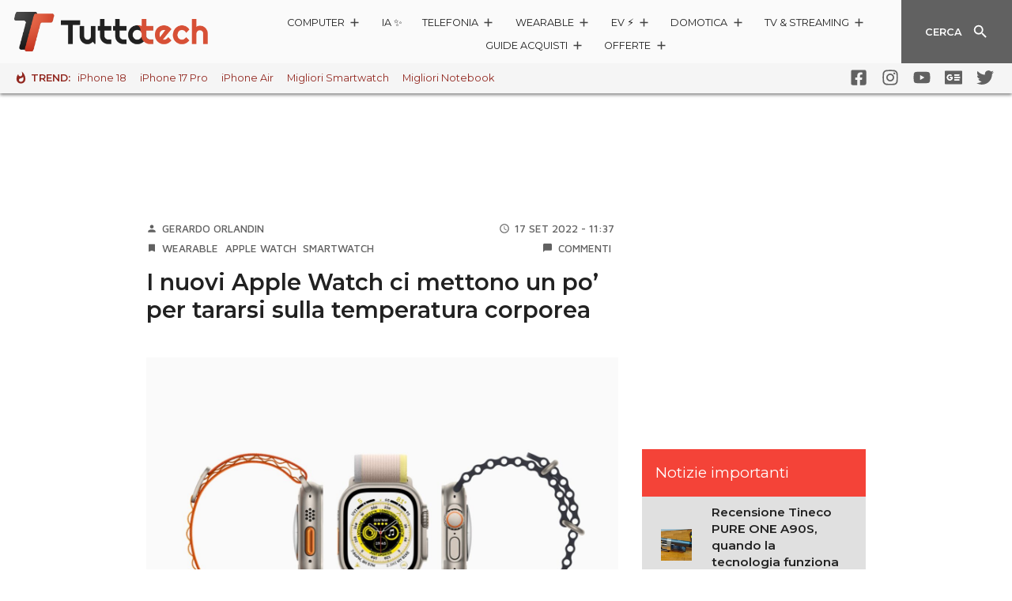

--- FILE ---
content_type: text/html; charset=UTF-8
request_url: https://www.tuttotech.net/news/2022/09/17/apple-watch-taratura-temperatura-corporea-media.html
body_size: 40001
content:
<!DOCTYPE html>
<html lang="it">

<head>
	
<!-- Ottimizzazione per i motori di ricerca di Rank Math - https://rankmath.com/ -->
<title>I nuovi Apple Watch ci mettono un po&#039; per tararsi sulla temperatura corporea</title>
<meta name="description" content="Apple fornisce ulteriori dettagli sulla nuova funzionalità di rilevamento della temperatura dei nuovi Apple Watch Series 8 e Apple Watch Ultra."/>
<meta name="robots" content="follow, index, max-snippet:-1, max-video-preview:-1, max-image-preview:large"/>
<link rel="canonical" href="https://www.tuttotech.net/news/2022/09/17/apple-watch-taratura-temperatura-corporea-media.html" />
<meta property="og:locale" content="it_IT" />
<meta property="og:type" content="article" />
<meta property="og:title" content="I nuovi Apple Watch ci mettono un po&#8217; per tararsi sulla temperatura corporea" />
<meta property="og:description" content="Apple fornisce ulteriori dettagli sulla nuova funzionalità di rilevamento della temperatura dei nuovi Apple Watch Series 8 e Apple Watch Ultra." />
<meta property="og:url" content="https://www.tuttotech.net/news/2022/09/17/apple-watch-taratura-temperatura-corporea-media.html" />
<meta property="og:site_name" content="TuttoTech.net" />
<meta property="article:publisher" content="https://www.facebook.com/TuttoTech/" />
<meta property="article:tag" content="Apple" />
<meta property="article:tag" content="Apple Watch 8" />
<meta property="article:tag" content="Apple Watch Ultra" />
<meta property="article:section" content="Wearable" />
<meta property="og:image" content="https://www.tuttotech.net/wp-content/uploads/2022/09/Apple-Watch-Ultra-ufficiale-1024x768.jpg" />
<meta property="og:image:secure_url" content="https://www.tuttotech.net/wp-content/uploads/2022/09/Apple-Watch-Ultra-ufficiale-1024x768.jpg" />
<meta property="og:image:width" content="1024" />
<meta property="og:image:height" content="768" />
<meta property="og:image:alt" content="Apple Watch Ultra" />
<meta property="og:image:type" content="image/jpeg" />
<meta property="article:published_time" content="2022-09-17T11:37:34+02:00" />
<meta name="twitter:card" content="summary_large_image" />
<meta name="twitter:title" content="I nuovi Apple Watch ci mettono un po&#8217; per tararsi sulla temperatura corporea" />
<meta name="twitter:description" content="Apple fornisce ulteriori dettagli sulla nuova funzionalità di rilevamento della temperatura dei nuovi Apple Watch Series 8 e Apple Watch Ultra." />
<meta name="twitter:site" content="@TuttoTechNet" />
<meta name="twitter:creator" content="@TuttoTechNet" />
<meta name="twitter:image" content="https://www.tuttotech.net/wp-content/uploads/2022/09/Apple-Watch-Ultra-ufficiale-1024x768.jpg" />
<script type="application/ld+json" class="rank-math-schema-pro">{"@context":"https://schema.org","@graph":[{"@type":"Organization","@id":"https://www.tuttotech.net/#organization","name":"TuttoTech","url":"https://www.tuttotech.net","sameAs":["https://www.facebook.com/TuttoTech/","https://twitter.com/TuttoTechNet"],"logo":{"@type":"ImageObject","@id":"https://www.tuttotech.net/#logo","url":"https://www.tuttotech.net/wp-content/uploads/2021/11/TuttoTech-White-2-new22.png","contentUrl":"https://www.tuttotech.net/wp-content/uploads/2021/11/TuttoTech-White-2-new22.png","caption":"TuttoTech.net","inLanguage":"it-IT","width":"2000","height":"200"}},{"@type":"WebSite","@id":"https://www.tuttotech.net/#website","url":"https://www.tuttotech.net","name":"TuttoTech.net","publisher":{"@id":"https://www.tuttotech.net/#organization"},"inLanguage":"it-IT"},{"@type":"ImageObject","@id":"https://www.tuttotech.net/wp-content/uploads/2022/09/Apple-Watch-Ultra-ufficiale.jpg","url":"https://www.tuttotech.net/wp-content/uploads/2022/09/Apple-Watch-Ultra-ufficiale.jpg","width":"2560","height":"1920","caption":"Apple Watch Ultra","inLanguage":"it-IT"},{"@type":"WebPage","@id":"https://www.tuttotech.net/news/2022/09/17/apple-watch-taratura-temperatura-corporea-media.html#webpage","url":"https://www.tuttotech.net/news/2022/09/17/apple-watch-taratura-temperatura-corporea-media.html","name":"I nuovi Apple Watch ci mettono un po&#039; per tararsi sulla temperatura corporea","datePublished":"2022-09-17T11:37:34+02:00","dateModified":"2022-09-17T11:37:34+02:00","isPartOf":{"@id":"https://www.tuttotech.net/#website"},"primaryImageOfPage":{"@id":"https://www.tuttotech.net/wp-content/uploads/2022/09/Apple-Watch-Ultra-ufficiale.jpg"},"inLanguage":"it-IT"},{"@type":"Person","@id":"https://www.tuttotech.net/author/gerrymcfly","name":"Gerardo Orlandin","url":"https://www.tuttotech.net/author/gerrymcfly","image":{"@type":"ImageObject","@id":"https://secure.gravatar.com/avatar/cf8dbe37621ca8b8604c3f02cf6915759f5fbc5af0a0e8a0a71bdaff527f5710?s=96&amp;d=mm&amp;r=g","url":"https://secure.gravatar.com/avatar/cf8dbe37621ca8b8604c3f02cf6915759f5fbc5af0a0e8a0a71bdaff527f5710?s=96&amp;d=mm&amp;r=g","caption":"Gerardo Orlandin","inLanguage":"it-IT"},"worksFor":{"@id":"https://www.tuttotech.net/#organization"}},{"@type":"NewsArticle","headline":"I nuovi Apple Watch ci mettono un po' per tararsi sulla temperatura corporea","keywords":"Apple,Watch Series 8,Apple Watch Ultra","datePublished":"2022-09-17T11:37:34+02:00","dateModified":"2022-09-17T11:37:34+02:00","articleSection":"Apple Watch, Smartwatch, Wearable","author":{"@id":"https://www.tuttotech.net/author/gerrymcfly","name":"Gerardo Orlandin"},"publisher":{"@id":"https://www.tuttotech.net/#organization"},"description":"Apple fornisce ulteriori dettagli sulla nuova funzionalit\u00e0 di rilevamento della temperatura dei nuovi Apple Watch Series 8 e Apple Watch Ultra.","name":"I nuovi Apple Watch ci mettono un po' per tararsi sulla temperatura corporea","@id":"https://www.tuttotech.net/news/2022/09/17/apple-watch-taratura-temperatura-corporea-media.html#richSnippet","isPartOf":{"@id":"https://www.tuttotech.net/news/2022/09/17/apple-watch-taratura-temperatura-corporea-media.html#webpage"},"image":{"@id":"https://www.tuttotech.net/wp-content/uploads/2022/09/Apple-Watch-Ultra-ufficiale.jpg"},"inLanguage":"it-IT","mainEntityOfPage":{"@id":"https://www.tuttotech.net/news/2022/09/17/apple-watch-taratura-temperatura-corporea-media.html#webpage"}}]}</script>
<!-- /Rank Math WordPress SEO plugin -->

<link rel='dns-prefetch' href='//code.jquery.com' />
<link rel="alternate" type="application/rss+xml" title="TuttoTech.net &raquo; I nuovi Apple Watch ci mettono un po&#8217; per tararsi sulla temperatura corporea Feed dei commenti" href="https://www.tuttotech.net/news/2022/09/17/apple-watch-taratura-temperatura-corporea-media.html/feed" />
<link rel="alternate" title="oEmbed (JSON)" type="application/json+oembed" href="https://www.tuttotech.net/wp-json/oembed/1.0/embed?url=https%3A%2F%2Fwww.tuttotech.net%2Fnews%2F2022%2F09%2F17%2Fapple-watch-taratura-temperatura-corporea-media.html" />
<link rel="alternate" title="oEmbed (XML)" type="text/xml+oembed" href="https://www.tuttotech.net/wp-json/oembed/1.0/embed?url=https%3A%2F%2Fwww.tuttotech.net%2Fnews%2F2022%2F09%2F17%2Fapple-watch-taratura-temperatura-corporea-media.html&#038;format=xml" />
<style id='wp-img-auto-sizes-contain-inline-css' type='text/css'>
img:is([sizes=auto i],[sizes^="auto," i]){contain-intrinsic-size:3000px 1500px}
/*# sourceURL=wp-img-auto-sizes-contain-inline-css */
</style>
<link rel='stylesheet' id='ta2021-mn-style-1-css' href='https://www.tuttotech.net/wp-content/themes/ta2021/static/css/main.856caa12.chunk.css' type='text/css' media='all' />
<link rel='stylesheet' id='ta2021-mn-style-2-css' href='https://www.tuttotech.net/wp-content/themes/ta2021/static/css/vendors~main.d7417d68.chunk.css' type='text/css' media='all' />
<link rel='stylesheet' id='ta2021-nvb-style-1-css' href='https://www.tuttotech.net/wp-content/themes/ta2021/static/css/navbar.0bada6d5.chunk.css' type='text/css' media='all' />
<link rel='stylesheet' id='ta2021-atc-style-1-css' href='https://www.tuttotech.net/wp-content/themes/ta2021/static/css/articoli.acb1b3b8.chunk.css' type='text/css' media='all' />
<link rel='stylesheet' id='ta2021-atc-style-2-css' href='https://www.tuttotech.net/wp-content/themes/ta2021/static/css/articoli~black-friday~brand~cyber-monday~home~prezzi~prodotto~recensioni~schedatecnica.b16169e1.chunk.css' type='text/css' media='all' />
<link rel='stylesheet' id='ta2021-atc-style-3-css' href='https://www.tuttotech.net/wp-content/themes/ta2021/static/css/articoli~recensioni.2b732e21.chunk.css' type='text/css' media='all' />
<style id='classic-theme-styles-inline-css' type='text/css'>
/*! This file is auto-generated */
.wp-block-button__link{color:#fff;background-color:#32373c;border-radius:9999px;box-shadow:none;text-decoration:none;padding:calc(.667em + 2px) calc(1.333em + 2px);font-size:1.125em}.wp-block-file__button{background:#32373c;color:#fff;text-decoration:none}
/*# sourceURL=/wp-includes/css/classic-themes.min.css */
</style>
<style id='dcl-front-style-dummy-inline-css' type='text/css'>
#dcl_btn_container{text-align: center;margin-top:10px;margin-bottom:10px}
/*# sourceURL=dcl-front-style-dummy-inline-css */
</style>
<link rel='stylesheet' id='ta2023-plugin-qa-css' href='https://www.tuttotech.net/wp-content/plugins/ta2023-plugin-qa/build/bundle.a04e8b69.css' type='text/css' media='all' />
<link rel='stylesheet' id='ep_general_styles-css' href='https://www.tuttotech.net/wp-content/plugins/elasticpress/dist/css/general-styles.css' type='text/css' media='all' />
<link rel='stylesheet' id='theme-css-css' href='https://www.tuttotech.net/wp-content/themes/ta2021/build/theme-bundle.a806d98b.css' type='text/css' media='all' />
<style id='theme-css-inline-css' type='text/css'>

	.check-btn.active.darkgreen.btn .ripple--container span,.ripple.check-btn.active.darkgreen .ripple--container span{background-color:#922820}.btn,.check-btn.active.btn .ripple--container span,.message-box .message,.pagination .arrow.active,.pagination .page.active,.ripple.check-btn.active .ripple--container span,.tta-sidebar .sidebar-title{background-color:#F44338}.message-box .message:after{border-bottom:10px solid #F44338}.btn{border:1px solid #F44338}.spinner svg{color:#F44338}.post-content>h1 a,.post-content>h2 a,.post-content>h3 a,.post-content>h4 a,.post-content>h5 a,.post-content>h6 a,a,.tta-hotbar li:first-child span{color:#922820}.post-content>h1 a:active,.post-content>h1 a:focus,.post-content>h1 a:hover,.post-content>h2 a:active,.post-content>h2 a:focus,.post-content>h2 a:hover,.post-content>h3 a:active,.post-content>h3 a:focus,.post-content>h3 a:hover,.post-content>h4 a:active,.post-content>h4 a:focus,.post-content>h4 a:hover,.post-content>h5 a:active,.post-content>h5 a:focus,.post-content>h5 a:hover,.post-content>h6 a:active,.post-content>h6 a:focus,.post-content>h6 a:hover,a:active,a:focus,a:hover{color:#922820}.post-content .badge{background-color:#F44338}.btn.darkgreen{background-color:#922820;border:1px solid #922820}.banner.green,.container-background.green{background-color:#F44338}.submenu-bar .list-container,.submenu.panel .panel-body{background-color:#922820}.tta-hotbar li:first-child .whatshot path.color{fill:#922820}.check-btn.active{background-color:#F44338;border:1px solid #F44338}.check-btn.active.darkgreen{background-color:#922820;border:1px solid #922820}.progress-bar .progress,.voto{background-color:#F44338}.bqblack{background-color:#eaeaea;padding:5px;}blockquote {font-style:italic;border-left: 2px solid #922820;padding-left: 5px;}.post_content a{ text-decoration: underline; }.post_content a:hover{ text-decoration: none; }
		
/*# sourceURL=theme-css-inline-css */
</style>
<script type="text/javascript" src="https://code.jquery.com/jquery-3.3.1.min.js" id="jquery-js"></script>
<script type="text/javascript" src="https://code.jquery.com/jquery-migrate-3.0.0.min.js" id="jquery-migrate-js"></script>
<script type="text/javascript" src="https://code.jquery.com/jquery-3.3.1.min.js" id="jquery-core-js"></script>
<link rel="https://api.w.org/" href="https://www.tuttotech.net/wp-json/" /><link rel="alternate" title="JSON" type="application/json" href="https://www.tuttotech.net/wp-json/wp/v2/news/305774" /><link rel="EditURI" type="application/rsd+xml" title="RSD" href="https://www.tuttotech.net/xmlrpc.php?rsd" />
<link rel='shortlink' href='https://www.tuttotech.net/?p=305774' />
<link rel="amphtml" href="https://www.tuttotech.net/news/2022/09/17/apple-watch-taratura-temperatura-corporea-media.html/amp"><link rel="icon" href="https://www.tuttotech.net/wp-content/uploads/2021/09/cropped-TuttoTech-logotype-32x32.png" sizes="32x32" />
<link rel="icon" href="https://www.tuttotech.net/wp-content/uploads/2021/09/cropped-TuttoTech-logotype-192x192.png" sizes="192x192" />
<link rel="apple-touch-icon" href="https://www.tuttotech.net/wp-content/uploads/2021/09/cropped-TuttoTech-logotype-180x180.png" />
<meta name="msapplication-TileImage" content="https://www.tuttotech.net/wp-content/uploads/2021/09/cropped-TuttoTech-logotype-270x270.png" />
		<style type="text/css" id="wp-custom-css">
			@media print { #modal-container, .banner, #tbl-next-up, #admputop2, #adwallpaper, #TuttoAndroid_box_sidebar_HB { display: none !important;} .navbar-wrapper { position:absolute; }
.navbar-wrapper, .bottombar { position:absolute; }}

.primeday-link-container a{
	text-decoration:none !important;
}
.prezzo{
	font-size:1.2em!important;
}
.title h5{
	font-size:1.05em!important;
}
.OfferteCarousel_card__39qam .body img{
	width:auto;
	height:90px;
}
.OfferteCarousel_button__3_L2a {
	font-size:13px!important;
}
.box_read_also {
    background-color: #f2f1f1;
    margin-top: 15px;
		margin-bottom: 15px;
    padding: 10px;
    border-radius: 10px;

}
.box_read_also span {
    font-weight: 600;
    font-size: 1.15em;
}
.box_read_also_text{
		padding: 5px;
}
.box_read_also_title{
	font-weight:bold;
}
.box_read_also_pin {
    position:absolute;
	  margin-top:-23px;
}
.disclaimeraff {
	font-size:0.8em;
	margin:0px 15px 0px 15px;
	background-color:#f3f3f3;
	border-radius:5px;
	padding:2px;
}
article .post-content p, article .post-content ul li { font-size: 1.05rem; }

.post-content table {
  width: calc(100% - 15px);
  border-collapse: separate;
  border-spacing: 0;
  margin: 10px 0 30px 0;
  border-radius: 10px;
	overflow: hidden;
}

.post-content th,
.post-content td {
  text-align: left;
  padding: 8px;
}

.post-content th {
  background-color: #f44336;
  color: #f2f1f1;
}

.post-content td {
  background-color: #f2f1f1;
  color: #333;
}

.post-content table tr:nth-child(even) td {
  background-color: #f2f1f1;
}

.post-content table tr:nth-child(odd) td {
  background-color: #ffffff;
}

.scroll-orizzontale {
	overflow-x: auto;
}

/*pro e contro*/

.product-comparison {
  width: calc(100% - 15px);
  margin: 10px auto 30px auto;
  border-radius: 10px;
  overflow: hidden;
  display: flex;
  flex-wrap: wrap;
  justify-content: center;
}

.product-comparison-pin {
    position:absolute;
	  margin-top:-20px;
	  color:red;
}

.comparison-row {
  display: flex;
  flex-direction: row;
  width: 100%;
  background-color: #f2f1f1;
}

.comparison-row .titleb, .final-rating-row .titleb{
	padding: 10px 20px 0px 10px;
	font-size:1.2em;
	font-weight:bold;
}

.comparison-cell hr {
  padding: 2px;
	border:0;
	color:red;
	background-color:#f44336;
  border-spacing: 0;
}

.comparison-cell {
  flex: 1;
  text-align: left;
  padding: 8px;
  box-sizing: border-box;
  border-spacing: 0;
}
.comparison-cell ul {
  text-align: left;
	margin: -5px 0 0 5px;
  padding: 0 10px;
  box-sizing: border-box;
	list-style-type: disc;
  border-spacing: 0;
}

.comparison-cell li::marker {
  color: red;
}

.comparison-cell.product-pros {
  background-color: #f2f1f1;
  color: #000;
}

.comparison-cell.product-cons {
  background-color: #ffd1ce;
  color: #333;
}

@media (max-width: 768px) {
  .comparison-row {
    flex-direction: column;
  }

  .comparison-cell {
    width: 100%;
  }
}

.final-rating {
  text-align: center;
  width: calc(100% - 15px);
  margin: 10px auto 30px auto;
  border-radius: 10px;
  overflow: hidden;
  display: flex;
  flex-wrap: wrap;
  justify-content: center;
}
.final-rating .product-comparison-pin{
	margin-top:-13px;
}

.final-rating-row {
  flex-direction: row;
	padding:15px;
  width: 100%;
  background-color: #f2f1f1;
}


/* buying guides */
.features-box {
  background-color: #f0f0f0;
  border-radius: 10px;
  padding: 10px;
  margin: 5px;
  overflow: auto;
}

.features-box ul {
  list-style: none; 
  padding: 0;
  margin: 0;
  display: flex;
  align-items: center; 
  flex-wrap: wrap; 
}

.features-box li {
  display: inline-block; 
  margin-right: 10px; 
}

.features-box li:not(:last-child)::after {
  content: "|"; 
  margin-left: 10px; 
  color: #888; 
}

/*sidebar*/

.sidebar-item img {
	width:150px;
	height: auto;
}

@media (min-width: 1030px) and (max-width: 1666px) {
	.sidebar-item img {
		width:70px!important;
		height: auto;
		margin-left:-10px;
	}
	.sidebar-text a {
		font-size:0.9em!important;
		line-height:1.4em;
		margin-right:-10px;
	}
}
@media (max-width: 1030px) {
	.sidebar-text a {
		font-size:1.05em!important;
	}
}
#TuttoAndroid_box_sidebar_HB{
	height:270px;
}
/*.prodotto_top{
	background-color:#f886;
	border-radius:10px;
	background-origin: content-box;
	padding:10px;
}*/

.bg_orange {
	background-color:#ffe9d8!important;
}
.bg_orange a{
	color:#9c4714!important;
	text-decoration:underline!important;
}
.bg_blue {
	background-color:#c9edff!important;
}
.bg_blue a{
	color:#054058!important;
	text-decoration:underline!important;
}
.bestseller_price{
	font-weight:bold;
	font-size:1em;
	white-space:nowrap;
}
.bestseller_prev_price{
	font-size:0.85em;
	text-decoration: line-through;
	white-space:nowrap;
}
/*banner*/
.article-banner-container {
	  position: relative;
    background-color: #f9f9f9;
    padding: 35px 0px 1px;
    margin: 0px 0px 20px 0;
	  clear:both;
    box-shadow: inset 0 10px 10px -10px rgba(0, 0, 0, 0.2), inset 0 -10px 10px -10px rgba(0, 0, 0, 0.2);
    border-radius: 0px;
    left: 50%;
    right: 50%;
    margin-left: -50vw;
    margin-right: -50vw;
    width: 100vw;
    max-width: none !important;
}

.article-banner-container::before {
    content: "Pubblicità, scroll per continuare";
    position: absolute;
    top: 10px;
    left: 50%;
    transform: translateX(-50%);
    font-size: 12px;
    color: #555;
    padding: 2px 8px;
    border-radius: 4px;
}

.bannerprime{
	padding:10px;
	margin: 10px auto 20px auto;
	border-radius:10px;
	background-color:#2c6def;
	text-align:center;
	max-width:60%;
	color:#fff!important;
}
.bannerprime a{
		color:#fff!important;
	text-decoration:underline;
}
.responsive-banner-bf{
	height: 60px;
  width: 100%;
	margin-bottom:15px;
  background-image: url('https://img.tuttoandroid.net/wp-content/uploads/2024/11/e-black-friday.png');
  background-size: cover;
  background-position: center;
  background-repeat: no-repeat;
	border-radius:10px;
}
.telegram_share_button{
	display: inline-flex; align-items: center; gap: 10px; background: linear-gradient(135deg, #0088cc, #229ED9); color: white; text-decoration: none; padding: 14px 24px; border-radius: 8px; font-weight: 600; font-size: 15px; box-shadow: 0 4px 15px rgba(0, 136, 204, 0.3); transition: all 0.3s ease;
}
.telegram_share_button:hover, .telegram_share_button:visited, .telegram_share_button:active{
color:white;
	background: linear-gradient(135deg, #229ED9, #0088cc); 
}
.widofferte23-multi-description{height:auto!important;}		</style>
			<meta charset="UTF-8">
	<meta name="viewport" content="width=device-width,initial-scale=1,shrink-to-fit=no">
	<meta name="theme-color" content="#fafafa">
	<link rel="manifest" href="https://www.tuttotech.net/wp-content/themes/ta2021/static/manifest.json">
<meta name="mylead-verification" content="0b6e93ff9daf2e0d6e49c8ad1586bf4b">
	<!-- <link rel='dns-prefetch' href='//use.fontawesome.com' /> -->
	<!-- <link rel='dns-prefetch' href='//clickio.mgr.consensu.org' /> -->
	<!-- <link rel='dns-prefetch' href='//vendorlist.consensu.org' /> -->
	<!-- <link rel='dns-prefetch' href='//www.gstatic.com' /> -->
	<!-- <link rel='dns-prefetch' href='//www.google-analytics.com' /> -->
	<!-- <link rel='dns-prefetch' href='//cdn-gl.imrworldwide.com' /> -->
	<link rel='dns-prefetch' href='//fonts.googleapis.com' />

	<link href="https://fonts.googleapis.com/css?family=Maven+Pro:500,700|Montserrat:200,400,600,700|Raleway:400,700&display=swap" rel="stylesheet">
	<!-- <link href="https://fonts.googleapis.com/icon?family=Material+Icons&display=swap" rel="stylesheet"> -->
	<!-- <link href="https://use.fontawesome.com/releases/v5.0.8/css/all.css" rel="stylesheet"> -->

	<!-- header icons -->
		<link rel="apple-touch-icon-precomposed" sizes="57x57" href="https://www.tuttotech.net/wp-content/themes/ta2021/assets/icons/apple/apple-touch-icon-57.png" />
				<link rel="apple-touch-icon-precomposed" sizes="60x60" href="https://www.tuttotech.net/wp-content/themes/ta2021/assets/icons/apple/apple-touch-icon-60.png" />
				<link rel="apple-touch-icon-precomposed" sizes="72x72" href="https://www.tuttotech.net/wp-content/themes/ta2021/assets/icons/apple/apple-touch-icon-72.png" />
				<link rel="apple-touch-icon-precomposed" sizes="76x76" href="https://www.tuttotech.net/wp-content/themes/ta2021/assets/icons/apple/apple-touch-icon-76.png" />
				<link rel="apple-touch-icon-precomposed" sizes="114x114" href="https://www.tuttotech.net/wp-content/themes/ta2021/assets/icons/apple/apple-touch-icon-114.png" />
				<link rel="apple-touch-icon-precomposed" sizes="120x120" href="https://www.tuttotech.net/wp-content/themes/ta2021/assets/icons/apple/apple-touch-icon-120.png" />
				<link rel="apple-touch-icon-precomposed" sizes="144x144" href="https://www.tuttotech.net/wp-content/themes/ta2021/assets/icons/apple/apple-touch-icon-144.png" />
				<link rel="apple-touch-icon-precomposed" sizes="152x152" href="https://www.tuttotech.net/wp-content/themes/ta2021/assets/icons/apple/apple-touch-icon-152.png" />
				<link rel="icon" sizes="48x48" type="image/png" href="https://www.tuttotech.net/wp-content/themes/ta2021/assets/icons/favicon/favicon-48.png" />
				<link rel="icon" sizes="96x96" type="image/png" href="https://www.tuttotech.net/wp-content/themes/ta2021/assets/icons/favicon/favicon-96.png" />
				<link rel="icon" sizes="144x144" type="image/png" href="https://www.tuttotech.net/wp-content/themes/ta2021/assets/icons/favicon/favicon-144.png" />
				<link rel="icon" sizes="192x192" type="image/png" href="https://www.tuttotech.net/wp-content/themes/ta2021/assets/icons/favicon/favicon-192.png" />
				<link rel="shortcut icon" href="/favicon.ico" type="image/x-icon" />
	<meta name="application-name" content="TuttoTech.net" />
	<meta name="msapplication-TileColor" content="#FFFFFF" />
	<meta name="msapplication-TileImage" content="https://www.tuttotech.net/wp-content/themes/ta2021/assets/icons/favicon/favicon-144.png" />
		<meta name="msapplication-square70x70logo" content="https://www.tuttotech.net/wp-content/themes/ta2021/assets/icons/favicon/msapplication-70.png" />
			<meta name="msapplication-square144x144logo" content="https://www.tuttotech.net/wp-content/themes/ta2021/assets/icons/favicon/msapplication-144.png" />
			<meta name="msapplication-square150x150logo" content="https://www.tuttotech.net/wp-content/themes/ta2021/assets/icons/favicon/msapplication-150.png" />
			<meta name="msapplication-square310x310logo" content="https://www.tuttotech.net/wp-content/themes/ta2021/assets/icons/favicon/msapplication-310.png" />
					<meta name="msapplication-notification" content="frequency=30;polling-uri=https://notifications.buildmypinnedsite.com/?feed=https://www.tuttotech.net/feed/&amp;id=1;polling-uri2=https://notifications.buildmypinnedsite.com/?feed=https://www.tuttotech.net/feed/&amp;id=2;polling-uri3=https://notifications.buildmypinnedsite.com/?feed=https://www.tuttotech.net/feed/&amp;id=3;polling-uri4=https://notifications.buildmypinnedsite.com/?feed=https://www.tuttotech.net/feed/&amp;id=4;polling-uri5=https://notifications.buildmypinnedsite.com/?feed=https://www.tuttotech.net/feed/&amp;id=5;cycle=1" />
		
		<!-- endheaders Mik -->

<!-- Default Consent Mode config -->
<script>
    window.dataLayer = window.dataLayer || [];
    function gtag(){dataLayer.push(arguments);}
    gtag('consent', 'default', {
        'ad_storage': 'granted',
        'analytics_storage': 'granted',
        'functionality_storage': 'granted',
        'personalization_storage': 'granted',
        'security_storage': 'granted',
        'ad_user_data': 'granted',
        'ad_personalization': 'granted',
        'wait_for_update': 1500
    });
    gtag('consent', 'default', {
        'region': ['AT', 'BE', 'BG', 'HR', 'CY', 'CZ', 'DK', 'EE', 'FI', 'FR', 'DE', 'GR', 'HU', 'IS', 'IE', 'IT', 'LV', 'LI', 'LT', 'LU', 'MT', 'NL', 'NO', 'PL', 'PT', 'RO', 'SK', 'SI', 'ES', 'SE', 'GB', 'CH'],
        'ad_storage': 'denied',
        'analytics_storage': 'denied',
        'functionality_storage': 'denied',
        'personalization_storage': 'denied',
        'security_storage': 'denied',
        'ad_user_data': 'denied',
        'ad_personalization': 'denied',
        'wait_for_update': 1500
    });
    gtag('set', 'ads_data_redaction', true);
    gtag('set', 'url_passthrough', false);
    (function(){
        const s={adStorage:{storageName:"ad_storage",serialNumber:0},analyticsStorage:{storageName:"analytics_storage",serialNumber:1},functionalityStorage:{storageName:"functionality_storage",serialNumber:2},personalizationStorage:{storageName:"personalization_storage",serialNumber:3},securityStorage:{storageName:"security_storage",serialNumber:4},adUserData:{storageName:"ad_user_data",serialNumber:5},adPersonalization:{storageName:"ad_personalization",serialNumber:6}};let c=localStorage.getItem("__lxG__consent__v2");if(c){c=JSON.parse(c);if(c&&c.cls_val)c=c.cls_val;if(c)c=c.split("|");if(c&&c.length&&typeof c[14]!==undefined){c=c[14].split("").map(e=>e-0);if(c.length){let t={};Object.values(s).sort((e,t)=>e.serialNumber-t.serialNumber).forEach(e=>{t[e.storageName]=c[e.serialNumber]?"granted":"denied"});gtag("consent","update",t)}}}
        if(Math.random() < 0.05) {if (window.dataLayer && (window.dataLayer.some(e => e[0] === 'js' && e[1] instanceof Date) || window.dataLayer.some(e => e['event'] === 'gtm.js' && e['gtm.start'] == true ))) {document.head.appendChild(document.createElement('img')).src = "//clickiocdn.com/utr/gtag/?sid=238643";}}
    })();
</script>

<!-- Clickio Consent Main tag -->
<script async type="text/javascript" src="//clickiocmp.com/t/consent_238643.js"></script>
	
	
		
	
	<script src="https://ua.realtimely.io/script.js" data-site="TUTTOTECH" defer></script>

	<!-- Global site tag (gtag.js) - Google Analytics -->
		<script async src="https://www.googletagmanager.com/gtag/js?id=UA-96238743-3"></script>
	<script type="text/javascript">
		window.GA_ANALYTICS = 'UA-96238743-3';
		window.dataLayer = window.dataLayer || [];

		function gtag() {
			dataLayer.push(arguments);
		}
		gtag('js', new Date());

				gtag('config', window.GA_ANALYTICS, {"dimension1":"Gerardo Orlandin","dimension2":"Wearable","anonymize_ip":true});
	</script>

	<script type="text/javascript">
		ttaSkinDisabled = !1;
		//var prezziDispositivi = [ "Asus Zenfone 6", "Samsung Galaxy S10 Plus", "Huawei Mate 20 Pro", "Redmi Note 7" ];
		var prodotto = {
			lista_dispositivi: ["Samsung Galaxy S23", "Redmi Note 11S", "HONOR 70", "Google Pixel 7"]
		};
				var prezziDispositivi =
			["Asus Zenfone 6","Samsung Galaxy S10 Plus","Huawei Mate 20 Pro","Redmi Note 7"]			;
	</script>

	<!-- Google Ad Manager - Caricato condizionalmente dopo consenso -->
	<script>
		window.googletag = window.googletag || { cmd: [] };
		window.adsInitialized = false;

		// Funzione per inizializzare gli ads dopo il consenso
		function initializeAds() {
			if (window.adsInitialized) return; // Evita inizializzazioni multiple
			window.adsInitialized = true;

			// Carica GPT script
			var gptScript = document.createElement('script');
			gptScript.async = true;
			gptScript.src = '//securepubads.g.doubleclick.net/tag/js/gpt.js';
			document.head.appendChild(gptScript);

			// Configura gli slot pubblicitari
			googletag.cmd.push(function() {
				var mapping = googletag.sizeMapping().addSize([0, 0], [[320, 50]]).addSize([800, 0], [[1, 3],[728, 90],[970, 250],[980, 30],[980, 60],[980, 250]]).build();
				var mapping0mob = googletag.sizeMapping().addSize([0, 0], []).addSize([800, 0], [[1, 1],[1, 3],[728, 90],[970, 250],[980, 30],[980, 60],[980, 250]]).build();
				var mapping1 = googletag.sizeMapping().addSize([0, 0], []).addSize([800, 0], [300, 250]).build();
				var mapping2 = googletag.sizeMapping().addSize([0, 0], [300, 250]).addSize([800, 0], []).build();
				var mapping3 = googletag.sizeMapping().addSize([0, 0], []).addSize([800, 0], [468, 60]).build();
				var mapping4 = googletag.sizeMapping().addSize([0, 0], []).addSize([800, 0], [300, 250]).build();
				var mapping_web_skin = googletag.sizeMapping().addSize([0, 0], []).addSize([800, 0], [[1, 1],[970, 250]]).build();
				var mapping_mobile_inter = googletag.sizeMapping().addSize([0, 0], [320, 100]).addSize([800, 0], []).build();

				googletag.defineSlot('/1011374/TT_Header', [[1, 1],[600, 250],[728, 90],[970, 90]], 'adwallpaper').defineSizeMapping(mapping0mob).addService(googletag.pubads());

				googletag.defineSlot('/1011374/TT_Sidebar', [300, 250], 'admputop2').defineSizeMapping(mapping2).addService(googletag.pubads());
				googletag.defineSlot('/1011374/TT_Sidebar', [300, 250], 'admputop').defineSizeMapping(mapping1).addService(googletag.pubads());
				googletag.defineSlot('/1011374/TT_Middle', [300, 250], 'admpumiddle').defineSizeMapping(mapping1).addService(googletag.pubads());
				googletag.defineSlot('/1011374/TT_Middle', [300, 250], 'admpumiddle2').defineSizeMapping(mapping2).addService(googletag.pubads());

				googletag.defineSlot('/1011374/TT_Sidebar', [300, 250], 'TuttoAndroid_box_sidebar_HB').addService(googletag.pubads());
				googletag.defineSlot('/1011374/TT_Middle', [300, 250], 'admpubottom').defineSizeMapping(mapping1).addService(googletag.pubads());
				googletag.defineSlot('/1011374/TT_Middle', [300, 250], 'admpubottom2').defineSizeMapping(mapping2).addService(googletag.pubads());

				googletag.defineSlot('/1011374/TT_Middle', [300, 250], 'div-gpt-ad-1505256142611-0').addService(googletag.pubads());
				googletag.defineSlot('/1011374/TT_Middle', [300, 250], 'div-gpt-ad-1494862192174-0').addService(googletag.pubads());
				googletag.defineSlot('/1011374/TT_Middle', [[300, 250],[320, 50]], 'div-gpt-ad-1494933136920-0').defineSizeMapping(mapping2).addService(googletag.pubads());
				googletag.defineSlot('/1011374/TT_Middle', [468, 60], 'div-gpt-ad-1494933997239-0').defineSizeMapping(mapping3).addService(googletag.pubads());

				googletag.pubads().enableSingleRequest();
				googletag.enableServices();
				googletag.pubads().refresh();
			});
		}

		// Listener per eventi di consenso Clickio
		function checkConsentAndInitAds() {
			// Controlla se il consenso per la pubblicità è stato dato
			if (typeof gtag !== 'undefined') {
				gtag('get', window.GA_ANALYTICS, 'ads_data_redaction', function(adsDataRedaction) {
					if (!adsDataRedaction) {
						// Se ads_data_redaction è false, significa che il consenso è stato dato
						initializeAds();
					}
				});
			}

			// Alternativa: controlla il localStorage di Clickio
			try {
				const consent = localStorage.getItem('__lxG__consent__v2');
				if (consent) {
					const consentData = JSON.parse(consent);
					if (consentData && consentData.cls_val) {
						const consentValues = consentData.cls_val.split('|');
						if (consentValues.length > 14) {
							const adStorageConsent = consentValues[14].charAt(0);
							if (adStorageConsent === '1') {
								initializeAds();
							}
						}
					}
				}
			} catch (e) {
				console.log('Errore nel controllo del consenso:', e);
			}
		}

		// Ascolta gli eventi di aggiornamento del consenso
		window.addEventListener('message', function(event) {
			if (event.data && event.data.type === 'consent-updated') {
				checkConsentAndInitAds();
			}
		});

		// Controlla il consenso al caricamento della pagina (con delay per assicurarsi che Clickio sia caricato)
		document.addEventListener('DOMContentLoaded', function() {
			setTimeout(checkConsentAndInitAds, 1000);
		});

		// Backup: controlla periodicamente se il consenso è stato dato
		var consentCheckInterval = setInterval(function() {
			checkConsentAndInitAds();
			// Ferma il controllo se gli ads sono stati inizializzati
			if (window.adsInitialized) {
				clearInterval(consentCheckInterval);
			}
		}, 2000);

		// Ferma il controllo dopo 30 secondi per evitare loop infiniti
		setTimeout(function() {
			clearInterval(consentCheckInterval);
		}, 30000);
	</script>

	<style>
		.card-post.tuttotech .card-post-body {
			background-color: #fff !important;
		}

		.card-post.tuttotech a,
		.card-post.tuttotech span {
			color: #212121 !important;
		}

		.card-post.tuttotech:before {
			background-color: #fff !important;
		}

		@media screen and (min-width: 1050px) {

			.admputop,
			#admpumiddle {
				margin-left: -25px;
			}

			.con-skin .container {
				max-width: 1070px !important;
			}

			.con-skin .banner.adwallpaper {
				z-index: 0 !important;
			}

			#tta-prodotto {
				margin-top: 150px;
			}
		}
	</style>
	<style>
		.scrollable-row.nowrap {
			-webkit-flex-wrap: nowrap !important;
			-ms-flex-wrap: nowrap !important;
			flex-wrap: nowrap !important;
		}
	</style>

	<!-- pseudo fix -->
	<style>
		/* .card-grid.propagate .row,
		.card-grid.propagate .row-12,
		.card-grid>.row,
		.card-grid>.row-12 {
			height: auto !important;
		} */

		.card-grid .card-post {
			max-height: 500px;
		}
	</style>

<style id='global-styles-inline-css' type='text/css'>
:root{--wp--preset--aspect-ratio--square: 1;--wp--preset--aspect-ratio--4-3: 4/3;--wp--preset--aspect-ratio--3-4: 3/4;--wp--preset--aspect-ratio--3-2: 3/2;--wp--preset--aspect-ratio--2-3: 2/3;--wp--preset--aspect-ratio--16-9: 16/9;--wp--preset--aspect-ratio--9-16: 9/16;--wp--preset--color--black: #000000;--wp--preset--color--cyan-bluish-gray: #abb8c3;--wp--preset--color--white: #ffffff;--wp--preset--color--pale-pink: #f78da7;--wp--preset--color--vivid-red: #cf2e2e;--wp--preset--color--luminous-vivid-orange: #ff6900;--wp--preset--color--luminous-vivid-amber: #fcb900;--wp--preset--color--light-green-cyan: #7bdcb5;--wp--preset--color--vivid-green-cyan: #00d084;--wp--preset--color--pale-cyan-blue: #8ed1fc;--wp--preset--color--vivid-cyan-blue: #0693e3;--wp--preset--color--vivid-purple: #9b51e0;--wp--preset--gradient--vivid-cyan-blue-to-vivid-purple: linear-gradient(135deg,rgb(6,147,227) 0%,rgb(155,81,224) 100%);--wp--preset--gradient--light-green-cyan-to-vivid-green-cyan: linear-gradient(135deg,rgb(122,220,180) 0%,rgb(0,208,130) 100%);--wp--preset--gradient--luminous-vivid-amber-to-luminous-vivid-orange: linear-gradient(135deg,rgb(252,185,0) 0%,rgb(255,105,0) 100%);--wp--preset--gradient--luminous-vivid-orange-to-vivid-red: linear-gradient(135deg,rgb(255,105,0) 0%,rgb(207,46,46) 100%);--wp--preset--gradient--very-light-gray-to-cyan-bluish-gray: linear-gradient(135deg,rgb(238,238,238) 0%,rgb(169,184,195) 100%);--wp--preset--gradient--cool-to-warm-spectrum: linear-gradient(135deg,rgb(74,234,220) 0%,rgb(151,120,209) 20%,rgb(207,42,186) 40%,rgb(238,44,130) 60%,rgb(251,105,98) 80%,rgb(254,248,76) 100%);--wp--preset--gradient--blush-light-purple: linear-gradient(135deg,rgb(255,206,236) 0%,rgb(152,150,240) 100%);--wp--preset--gradient--blush-bordeaux: linear-gradient(135deg,rgb(254,205,165) 0%,rgb(254,45,45) 50%,rgb(107,0,62) 100%);--wp--preset--gradient--luminous-dusk: linear-gradient(135deg,rgb(255,203,112) 0%,rgb(199,81,192) 50%,rgb(65,88,208) 100%);--wp--preset--gradient--pale-ocean: linear-gradient(135deg,rgb(255,245,203) 0%,rgb(182,227,212) 50%,rgb(51,167,181) 100%);--wp--preset--gradient--electric-grass: linear-gradient(135deg,rgb(202,248,128) 0%,rgb(113,206,126) 100%);--wp--preset--gradient--midnight: linear-gradient(135deg,rgb(2,3,129) 0%,rgb(40,116,252) 100%);--wp--preset--font-size--small: 13px;--wp--preset--font-size--medium: 20px;--wp--preset--font-size--large: 36px;--wp--preset--font-size--x-large: 42px;--wp--preset--spacing--20: 0.44rem;--wp--preset--spacing--30: 0.67rem;--wp--preset--spacing--40: 1rem;--wp--preset--spacing--50: 1.5rem;--wp--preset--spacing--60: 2.25rem;--wp--preset--spacing--70: 3.38rem;--wp--preset--spacing--80: 5.06rem;--wp--preset--shadow--natural: 6px 6px 9px rgba(0, 0, 0, 0.2);--wp--preset--shadow--deep: 12px 12px 50px rgba(0, 0, 0, 0.4);--wp--preset--shadow--sharp: 6px 6px 0px rgba(0, 0, 0, 0.2);--wp--preset--shadow--outlined: 6px 6px 0px -3px rgb(255, 255, 255), 6px 6px rgb(0, 0, 0);--wp--preset--shadow--crisp: 6px 6px 0px rgb(0, 0, 0);}:where(.is-layout-flex){gap: 0.5em;}:where(.is-layout-grid){gap: 0.5em;}body .is-layout-flex{display: flex;}.is-layout-flex{flex-wrap: wrap;align-items: center;}.is-layout-flex > :is(*, div){margin: 0;}body .is-layout-grid{display: grid;}.is-layout-grid > :is(*, div){margin: 0;}:where(.wp-block-columns.is-layout-flex){gap: 2em;}:where(.wp-block-columns.is-layout-grid){gap: 2em;}:where(.wp-block-post-template.is-layout-flex){gap: 1.25em;}:where(.wp-block-post-template.is-layout-grid){gap: 1.25em;}.has-black-color{color: var(--wp--preset--color--black) !important;}.has-cyan-bluish-gray-color{color: var(--wp--preset--color--cyan-bluish-gray) !important;}.has-white-color{color: var(--wp--preset--color--white) !important;}.has-pale-pink-color{color: var(--wp--preset--color--pale-pink) !important;}.has-vivid-red-color{color: var(--wp--preset--color--vivid-red) !important;}.has-luminous-vivid-orange-color{color: var(--wp--preset--color--luminous-vivid-orange) !important;}.has-luminous-vivid-amber-color{color: var(--wp--preset--color--luminous-vivid-amber) !important;}.has-light-green-cyan-color{color: var(--wp--preset--color--light-green-cyan) !important;}.has-vivid-green-cyan-color{color: var(--wp--preset--color--vivid-green-cyan) !important;}.has-pale-cyan-blue-color{color: var(--wp--preset--color--pale-cyan-blue) !important;}.has-vivid-cyan-blue-color{color: var(--wp--preset--color--vivid-cyan-blue) !important;}.has-vivid-purple-color{color: var(--wp--preset--color--vivid-purple) !important;}.has-black-background-color{background-color: var(--wp--preset--color--black) !important;}.has-cyan-bluish-gray-background-color{background-color: var(--wp--preset--color--cyan-bluish-gray) !important;}.has-white-background-color{background-color: var(--wp--preset--color--white) !important;}.has-pale-pink-background-color{background-color: var(--wp--preset--color--pale-pink) !important;}.has-vivid-red-background-color{background-color: var(--wp--preset--color--vivid-red) !important;}.has-luminous-vivid-orange-background-color{background-color: var(--wp--preset--color--luminous-vivid-orange) !important;}.has-luminous-vivid-amber-background-color{background-color: var(--wp--preset--color--luminous-vivid-amber) !important;}.has-light-green-cyan-background-color{background-color: var(--wp--preset--color--light-green-cyan) !important;}.has-vivid-green-cyan-background-color{background-color: var(--wp--preset--color--vivid-green-cyan) !important;}.has-pale-cyan-blue-background-color{background-color: var(--wp--preset--color--pale-cyan-blue) !important;}.has-vivid-cyan-blue-background-color{background-color: var(--wp--preset--color--vivid-cyan-blue) !important;}.has-vivid-purple-background-color{background-color: var(--wp--preset--color--vivid-purple) !important;}.has-black-border-color{border-color: var(--wp--preset--color--black) !important;}.has-cyan-bluish-gray-border-color{border-color: var(--wp--preset--color--cyan-bluish-gray) !important;}.has-white-border-color{border-color: var(--wp--preset--color--white) !important;}.has-pale-pink-border-color{border-color: var(--wp--preset--color--pale-pink) !important;}.has-vivid-red-border-color{border-color: var(--wp--preset--color--vivid-red) !important;}.has-luminous-vivid-orange-border-color{border-color: var(--wp--preset--color--luminous-vivid-orange) !important;}.has-luminous-vivid-amber-border-color{border-color: var(--wp--preset--color--luminous-vivid-amber) !important;}.has-light-green-cyan-border-color{border-color: var(--wp--preset--color--light-green-cyan) !important;}.has-vivid-green-cyan-border-color{border-color: var(--wp--preset--color--vivid-green-cyan) !important;}.has-pale-cyan-blue-border-color{border-color: var(--wp--preset--color--pale-cyan-blue) !important;}.has-vivid-cyan-blue-border-color{border-color: var(--wp--preset--color--vivid-cyan-blue) !important;}.has-vivid-purple-border-color{border-color: var(--wp--preset--color--vivid-purple) !important;}.has-vivid-cyan-blue-to-vivid-purple-gradient-background{background: var(--wp--preset--gradient--vivid-cyan-blue-to-vivid-purple) !important;}.has-light-green-cyan-to-vivid-green-cyan-gradient-background{background: var(--wp--preset--gradient--light-green-cyan-to-vivid-green-cyan) !important;}.has-luminous-vivid-amber-to-luminous-vivid-orange-gradient-background{background: var(--wp--preset--gradient--luminous-vivid-amber-to-luminous-vivid-orange) !important;}.has-luminous-vivid-orange-to-vivid-red-gradient-background{background: var(--wp--preset--gradient--luminous-vivid-orange-to-vivid-red) !important;}.has-very-light-gray-to-cyan-bluish-gray-gradient-background{background: var(--wp--preset--gradient--very-light-gray-to-cyan-bluish-gray) !important;}.has-cool-to-warm-spectrum-gradient-background{background: var(--wp--preset--gradient--cool-to-warm-spectrum) !important;}.has-blush-light-purple-gradient-background{background: var(--wp--preset--gradient--blush-light-purple) !important;}.has-blush-bordeaux-gradient-background{background: var(--wp--preset--gradient--blush-bordeaux) !important;}.has-luminous-dusk-gradient-background{background: var(--wp--preset--gradient--luminous-dusk) !important;}.has-pale-ocean-gradient-background{background: var(--wp--preset--gradient--pale-ocean) !important;}.has-electric-grass-gradient-background{background: var(--wp--preset--gradient--electric-grass) !important;}.has-midnight-gradient-background{background: var(--wp--preset--gradient--midnight) !important;}.has-small-font-size{font-size: var(--wp--preset--font-size--small) !important;}.has-medium-font-size{font-size: var(--wp--preset--font-size--medium) !important;}.has-large-font-size{font-size: var(--wp--preset--font-size--large) !important;}.has-x-large-font-size{font-size: var(--wp--preset--font-size--x-large) !important;}
/*# sourceURL=global-styles-inline-css */
</style>
<link rel='stylesheet' id='primday-css' href='https://www.tuttotech.net/wp-content/plugins/wp-autopost-offerte/static/widgetofferte2023.css?v=1.2' type='text/css' media='all' />
</head>

<body style="background-color:white;">

	<!--
	CONTAINER PAGINA
-->

	<!--
	NAVBAR
-->

	
<div><div class="navbar-wrapper"><div class="tta-navbar"><button type="button" class="tta-toggler"><svg xmlns="http://www.w3.org/2000/svg" width="24" height="24" viewBox="0 0 24 24" class="material-icon menu"><path fill="none" d="M0 0h24v24H0z"></path><path class="color" d="M3 18h18v-2H3v2zm0-5h18v-2H3v2zm0-7v2h18V6H3z"></path></svg></button><div class="tta-brand-container"><a href="https://www.tuttotech.net" rel="home" title="TuttoTech.net"><div class="tta-brand"><img src="https://www.tuttotech.net/wp-content/uploads/2021/09/logo-tuttotech.png" alt="Logo" /></div>
	<span class="text-logo">TuttoTech.net</span>
	</a></div><nav class="tta-menu"><div class="menu-header"><div class="tta-brand-container"><a href="https://www.tuttotech.net" rel="home" title="TuttoTech.net"><div class="tta-brand"><img src="https://www.tuttotech.net/wp-content/uploads/2021/09/logo-tuttotech.png" alt="Logo" /></div></a></div><div class="close-button-container"><button type="button" class="btn transparent close-button" id=""><svg xmlns="http://www.w3.org/2000/svg" width="24" height="24" viewBox="0 0 24 24" class="material-icon close"><path class="color" d="M19 6.41L17.59 5 12 10.59 6.41 5 5 6.41 10.59 12 5 17.59 6.41 19 12 13.41 17.59 19 19 17.59 13.41 12z"></path><path fill="none" d="M0 0h24v24H0z"></path></svg></button></div></div>

<ul class="menu mt-2">
	<li class="d-none d-lg-block">
							<span class="submenu-btn" data-id="260952">
				<span class="subitem" style="position:relative;display:inline-block">
					<a href="https://www.tuttotech.net/computer" title="Computer">
						<span class="d-flex align-items-center">
							Computer							<svg xmlns="http://www.w3.org/2000/svg" width="24" height="24" viewBox="0 0 24 24" class="material-icon add"><path class="color" d="M19 13h-6v6h-2v-6H5v-2h6V5h2v6h6v2z"></path><path fill="none" d="M0 0h24v24H0z"></path></svg>
							<svg xmlns="http://www.w3.org/2000/svg" width="24" height="24" viewBox="0 0 24 24" class="material-icon remove"><path d="M19 13H5v-2h14v2z"></path><path fill="none" d="M0 0h24v24H0z"></path></svg>
						</span>
					</a>
				</span>
			</span>
						</li>
	<li >
				<a href="https://www.tuttotech.net/intelligenza-artificiale" title="IA ✨">
				IA ✨			</a>
				</li>
	<li class="d-none d-lg-block">
							<span class="submenu-btn" data-id="15">
				<span class="subitem" style="position:relative;display:inline-block">
					<a href="https://www.tuttotech.net/telefonia" title="Telefonia">
						<span class="d-flex align-items-center">
							Telefonia							<svg xmlns="http://www.w3.org/2000/svg" width="24" height="24" viewBox="0 0 24 24" class="material-icon add"><path class="color" d="M19 13h-6v6h-2v-6H5v-2h6V5h2v6h6v2z"></path><path fill="none" d="M0 0h24v24H0z"></path></svg>
							<svg xmlns="http://www.w3.org/2000/svg" width="24" height="24" viewBox="0 0 24 24" class="material-icon remove"><path d="M19 13H5v-2h14v2z"></path><path fill="none" d="M0 0h24v24H0z"></path></svg>
						</span>
					</a>
				</span>
			</span>
						</li>
	<li class="d-none d-lg-block">
							<span class="submenu-btn" data-id="284342">
				<span class="subitem" style="position:relative;display:inline-block">
					<a href="https://www.tuttotech.net/wearable" title="Wearable">
						<span class="d-flex align-items-center">
							Wearable							<svg xmlns="http://www.w3.org/2000/svg" width="24" height="24" viewBox="0 0 24 24" class="material-icon add"><path class="color" d="M19 13h-6v6h-2v-6H5v-2h6V5h2v6h6v2z"></path><path fill="none" d="M0 0h24v24H0z"></path></svg>
							<svg xmlns="http://www.w3.org/2000/svg" width="24" height="24" viewBox="0 0 24 24" class="material-icon remove"><path d="M19 13H5v-2h14v2z"></path><path fill="none" d="M0 0h24v24H0z"></path></svg>
						</span>
					</a>
				</span>
			</span>
						</li>
	<li class="d-none d-lg-block">
							<span class="submenu-btn" data-id="183461">
				<span class="subitem" style="position:relative;display:inline-block">
					<a href="https://www.tuttotech.net/mobilita-elettrica" title="EV ⚡️">
						<span class="d-flex align-items-center">
							EV ⚡️							<svg xmlns="http://www.w3.org/2000/svg" width="24" height="24" viewBox="0 0 24 24" class="material-icon add"><path class="color" d="M19 13h-6v6h-2v-6H5v-2h6V5h2v6h6v2z"></path><path fill="none" d="M0 0h24v24H0z"></path></svg>
							<svg xmlns="http://www.w3.org/2000/svg" width="24" height="24" viewBox="0 0 24 24" class="material-icon remove"><path d="M19 13H5v-2h14v2z"></path><path fill="none" d="M0 0h24v24H0z"></path></svg>
						</span>
					</a>
				</span>
			</span>
						</li>
	<li class="d-none d-lg-block">
							<span class="submenu-btn" data-id="183462">
				<span class="subitem" style="position:relative;display:inline-block">
					<a href="https://www.tuttotech.net/domotica" title="Domotica">
						<span class="d-flex align-items-center">
							Domotica							<svg xmlns="http://www.w3.org/2000/svg" width="24" height="24" viewBox="0 0 24 24" class="material-icon add"><path class="color" d="M19 13h-6v6h-2v-6H5v-2h6V5h2v6h6v2z"></path><path fill="none" d="M0 0h24v24H0z"></path></svg>
							<svg xmlns="http://www.w3.org/2000/svg" width="24" height="24" viewBox="0 0 24 24" class="material-icon remove"><path d="M19 13H5v-2h14v2z"></path><path fill="none" d="M0 0h24v24H0z"></path></svg>
						</span>
					</a>
				</span>
			</span>
						</li>
	<li class="d-none d-lg-block">
							<span class="submenu-btn" data-id="17">
				<span class="subitem" style="position:relative;display:inline-block">
					<a href="https://www.tuttotech.net/tv" title="TV &amp; Streaming">
						<span class="d-flex align-items-center">
							TV &amp; Streaming							<svg xmlns="http://www.w3.org/2000/svg" width="24" height="24" viewBox="0 0 24 24" class="material-icon add"><path class="color" d="M19 13h-6v6h-2v-6H5v-2h6V5h2v6h6v2z"></path><path fill="none" d="M0 0h24v24H0z"></path></svg>
							<svg xmlns="http://www.w3.org/2000/svg" width="24" height="24" viewBox="0 0 24 24" class="material-icon remove"><path d="M19 13H5v-2h14v2z"></path><path fill="none" d="M0 0h24v24H0z"></path></svg>
						</span>
					</a>
				</span>
			</span>
						</li>
	<li class="d-none d-lg-block">
							<span class="submenu-btn" data-id="282537">
				<span class="subitem" style="position:relative;display:inline-block">
					<a href="https://www.tuttotech.net/guide" title="Guide Acquisti">
						<span class="d-flex align-items-center">
							Guide Acquisti							<svg xmlns="http://www.w3.org/2000/svg" width="24" height="24" viewBox="0 0 24 24" class="material-icon add"><path class="color" d="M19 13h-6v6h-2v-6H5v-2h6V5h2v6h6v2z"></path><path fill="none" d="M0 0h24v24H0z"></path></svg>
							<svg xmlns="http://www.w3.org/2000/svg" width="24" height="24" viewBox="0 0 24 24" class="material-icon remove"><path d="M19 13H5v-2h14v2z"></path><path fill="none" d="M0 0h24v24H0z"></path></svg>
						</span>
					</a>
				</span>
			</span>
						</li>
	<li class="d-none d-lg-block">
							<span class="submenu-btn" data-id="284385">
				<span class="subitem" style="position:relative;display:inline-block">
					<a href="https://www.tuttotech.net/offerte" title="Offerte">
						<span class="d-flex align-items-center">
							Offerte							<svg xmlns="http://www.w3.org/2000/svg" width="24" height="24" viewBox="0 0 24 24" class="material-icon add"><path class="color" d="M19 13h-6v6h-2v-6H5v-2h6V5h2v6h6v2z"></path><path fill="none" d="M0 0h24v24H0z"></path></svg>
							<svg xmlns="http://www.w3.org/2000/svg" width="24" height="24" viewBox="0 0 24 24" class="material-icon remove"><path d="M19 13H5v-2h14v2z"></path><path fill="none" d="M0 0h24v24H0z"></path></svg>
						</span>
					</a>
				</span>
			</span>
						</li>
</ul>
<div class="d-lg-none">
	<div class="panel submenu">
		<div class="panel-heading p-0"><button type="button" class="panel-heading"><span>Computer</span><svg
				xmlns="http://www.w3.org/2000/svg" width="24" height="24" viewBox="0 0 24 24" class="material-icon add">
				<path class="color" d="M19 13h-6v6h-2v-6H5v-2h6V5h2v6h6v2z"></path>
				<path fill="none" d="M0 0h24v24H0z"></path>
			</svg></button></div>
		<div class="collapse">
			<div class="panel-body">
				<div class="container">
					<div class="row align-items-center">
												<div class="col-8 mb-2"><a href="https://www.tuttotech.net/computer/notebook"
						title="Notebook">Notebook</a></div>
												<div class="col-8 mb-2"><a href="https://www.tuttotech.net/computer/desktop"
						title="Desktop">Desktop</a></div>
												<div class="col-8 mb-2"><a href="https://www.tuttotech.net/computer/guide-computer"
						title="Guide computer">Guide computer</a></div>
												<div class="col-8 mb-2"><a href="https://www.tuttotech.net/computer/recensioni-computer"
						title="Recensioni Computer">Recensioni Computer</a></div>
												<div class="col-8 mb-2"><a href="https://www.tuttotech.net/guide/guide-acquisti-computer"
						title="Guide acquisti computer">Guide acquisti computer</a></div>
												<div class="col-8 mb-2"><a href="https://www.tuttotech.net/offerte/offerte-computer"
						title="Offerte computer">Offerte computer</a></div>
											</div>
				</div>
			</div>
		</div>
	</div>
	<div class="panel submenu">
		<div class="panel-heading p-0"><button type="button" class="panel-heading"><span>Telefonia</span><svg
				xmlns="http://www.w3.org/2000/svg" width="24" height="24" viewBox="0 0 24 24" class="material-icon add">
				<path class="color" d="M19 13h-6v6h-2v-6H5v-2h6V5h2v6h6v2z"></path>
				<path fill="none" d="M0 0h24v24H0z"></path>
			</svg></button></div>
		<div class="collapse">
			<div class="panel-body">
				<div class="container">
					<div class="row align-items-center">
												<div class="col-8 mb-2"><a href="https://www.tuttotech.net/telefonia/ipad"
						title="iPad">iPad</a></div>
												<div class="col-8 mb-2"><a href="https://www.tuttotech.net/telefonia/iphone"
						title="iPhone">iPhone</a></div>
												<div class="col-8 mb-2"><a href="https://www.tuttoandroid.net/news/"
						title="Android">Android</a></div>
												<div class="col-8 mb-2"><a href="https://www.tuttotech.net/guide/guide-acquisti-telefonia"
						title="Guide acquisti telefonia">Guide acquisti telefonia</a></div>
												<div class="col-8 mb-2"><a href="https://www.tuttotech.net/offerte/offerte-operatori"
						title="Offerte telefonia fissa">Offerte telefonia fissa</a></div>
											</div>
				</div>
			</div>
		</div>
	</div>
	<div class="panel submenu">
		<div class="panel-heading p-0"><button type="button" class="panel-heading"><span>Wearable</span><svg
				xmlns="http://www.w3.org/2000/svg" width="24" height="24" viewBox="0 0 24 24" class="material-icon add">
				<path class="color" d="M19 13h-6v6h-2v-6H5v-2h6V5h2v6h6v2z"></path>
				<path fill="none" d="M0 0h24v24H0z"></path>
			</svg></button></div>
		<div class="collapse">
			<div class="panel-body">
				<div class="container">
					<div class="row align-items-center">
												<div class="col-8 mb-2"><a href="https://www.tuttotech.net/wearable/smartwatch"
						title="Smartwatch">Smartwatch</a></div>
												<div class="col-8 mb-2"><a href="https://www.tuttotech.net/wearable/smartband"
						title="Smartband">Smartband</a></div>
												<div class="col-8 mb-2"><a href="https://www.tuttotech.net/wearable/sportwatch"
						title="Sportwatch">Sportwatch</a></div>
												<div class="col-8 mb-2"><a href="https://www.tuttotech.net/wearable/apple-watch"
						title="Apple Watch">Apple Watch</a></div>
												<div class="col-8 mb-2"><a href="https://www.tuttotech.net/wearable/cuffie"
						title="Cuffie">Cuffie</a></div>
												<div class="col-8 mb-2"><a href="https://www.tuttotech.net/guide/guide-acquisti-wearable"
						title="Guide acquisti wearable">Guide acquisti wearable</a></div>
												<div class="col-8 mb-2"><a href="https://www.tuttotech.net/offerte/offerte-wearable"
						title="Offerte Wearable">Offerte Wearable</a></div>
												<div class="col-8 mb-2"><a href="https://www.tuttotech.net/wearable/recensioni-wearable"
						title="Recensioni Wearable">Recensioni Wearable</a></div>
											</div>
				</div>
			</div>
		</div>
	</div>
	<div class="panel submenu">
		<div class="panel-heading p-0"><button type="button" class="panel-heading"><span>EV ⚡️</span><svg
				xmlns="http://www.w3.org/2000/svg" width="24" height="24" viewBox="0 0 24 24" class="material-icon add">
				<path class="color" d="M19 13h-6v6h-2v-6H5v-2h6V5h2v6h6v2z"></path>
				<path fill="none" d="M0 0h24v24H0z"></path>
			</svg></button></div>
		<div class="collapse">
			<div class="panel-body">
				<div class="container">
					<div class="row align-items-center">
												<div class="col-8 mb-2"><a href="https://www.tuttotech.net/mobilita-elettrica/recensioni-mobilita-elettrica"
						title="Recensioni mobilità elettrica">Recensioni mobilità elettrica</a></div>
												<div class="col-8 mb-2"><a href="https://www.tuttotech.net/mobilita-elettrica/auto-elettriche"
						title="Auto elettriche">Auto elettriche</a></div>
												<div class="col-8 mb-2"><a href="https://www.tuttotech.net/mobilita-elettrica/bici-elettriche"
						title="Bici elettriche">Bici elettriche</a></div>
												<div class="col-8 mb-2"><a href="https://www.tuttotech.net/mobilita-elettrica/guide-mobilita-elettrica"
						title="Guide mobilità elettrica">Guide mobilità elettrica</a></div>
												<div class="col-8 mb-2"><a href="https://www.tuttotech.net/mobilita-elettrica/monopattini-elettrici"
						title="Monopattini Elettrici">Monopattini Elettrici</a></div>
											</div>
				</div>
			</div>
		</div>
	</div>
	<div class="panel submenu">
		<div class="panel-heading p-0"><button type="button" class="panel-heading"><span>Domotica</span><svg
				xmlns="http://www.w3.org/2000/svg" width="24" height="24" viewBox="0 0 24 24" class="material-icon add">
				<path class="color" d="M19 13h-6v6h-2v-6H5v-2h6V5h2v6h6v2z"></path>
				<path fill="none" d="M0 0h24v24H0z"></path>
			</svg></button></div>
		<div class="collapse">
			<div class="panel-body">
				<div class="container">
					<div class="row align-items-center">
												<div class="col-8 mb-2"><a href="https://www.tuttotech.net/domotica/dispositivi"
						title="Dispositivi smart home">Dispositivi smart home</a></div>
												<div class="col-8 mb-2"><a href="https://www.tuttotech.net/domotica/recensioni-smart-home"
						title="Recensioni Smart Home">Recensioni Smart Home</a></div>
												<div class="col-8 mb-2"><a href="https://www.tuttotech.net/domotica/guide-smart-home"
						title="Guide smart home">Guide smart home</a></div>
												<div class="col-8 mb-2"><a href="https://www.tuttotech.net/domotica/applicazioni-smart-home"
						title="Applicazioni smart home">Applicazioni smart home</a></div>
												<div class="col-8 mb-2"><a href="https://www.tuttotech.net/domotica/assistenti-virtuali"
						title="Assistenti virtuali">Assistenti virtuali</a></div>
												<div class="col-8 mb-2"><a href="https://www.tuttotech.net/guide/guide-acquisti-smart-home"
						title="Guide acquisti Smart Home">Guide acquisti Smart Home</a></div>
												<div class="col-8 mb-2"><a href="https://www.tuttotech.net/offerte/offerte-smart-home"
						title="Offerte smart home">Offerte smart home</a></div>
											</div>
				</div>
			</div>
		</div>
	</div>
	<div class="panel submenu">
		<div class="panel-heading p-0"><button type="button" class="panel-heading"><span>TV &amp; Streaming</span><svg
				xmlns="http://www.w3.org/2000/svg" width="24" height="24" viewBox="0 0 24 24" class="material-icon add">
				<path class="color" d="M19 13h-6v6h-2v-6H5v-2h6V5h2v6h6v2z"></path>
				<path fill="none" d="M0 0h24v24H0z"></path>
			</svg></button></div>
		<div class="collapse">
			<div class="panel-body">
				<div class="container">
					<div class="row align-items-center">
												<div class="col-8 mb-2"><a href="https://www.tuttotech.net/tv/apple-tv"
						title="Apple TV">Apple TV</a></div>
												<div class="col-8 mb-2"><a href="https://www.tuttotech.net/tv/serie-tv"
						title="Serie TV">Serie TV</a></div>
												<div class="col-8 mb-2"><a href="https://www.tuttotech.net/tv/film"
						title="Film">Film</a></div>
												<div class="col-8 mb-2"><a href="https://www.tuttotech.net/tv/guide-tv"
						title="Guide tv">Guide tv</a></div>
												<div class="col-8 mb-2"><a href="https://www.tutto.tv/guide-acquisti/"
						title="Guide agli acquisti Smart TV">Guide agli acquisti Smart TV</a></div>
												<div class="col-8 mb-2"><a href="https://www.tutto.tv/offerte/"
						title="Offerte Smart TV">Offerte Smart TV</a></div>
											</div>
				</div>
			</div>
		</div>
	</div>
	<div class="panel submenu">
		<div class="panel-heading p-0"><button type="button" class="panel-heading"><span>Guide Acquisti</span><svg
				xmlns="http://www.w3.org/2000/svg" width="24" height="24" viewBox="0 0 24 24" class="material-icon add">
				<path class="color" d="M19 13h-6v6h-2v-6H5v-2h6V5h2v6h6v2z"></path>
				<path fill="none" d="M0 0h24v24H0z"></path>
			</svg></button></div>
		<div class="collapse">
			<div class="panel-body">
				<div class="container">
					<div class="row align-items-center">
												<div class="col-8 mb-2"><a href="https://www.tutto.tv/guide-acquisti/"
						title="Guide agli acquisti Smart TV">Guide agli acquisti Smart TV</a></div>
												<div class="col-8 mb-2"><a href="https://www.tuttotech.net/guide/guide-acquisti-smart-home"
						title="Guide acquisti smart Home">Guide acquisti smart Home</a></div>
												<div class="col-8 mb-2"><a href="https://www.tuttotech.net/guide/guide-acquisti-computer"
						title="Guide acquisti computer">Guide acquisti computer</a></div>
												<div class="col-8 mb-2"><a href="https://www.tuttotech.net/guide/guide-acquisti-telefonia"
						title="Guide acquisti telefonia">Guide acquisti telefonia</a></div>
												<div class="col-8 mb-2"><a href="https://www.tuttotech.net/guide/guide-acquisti-wearable"
						title="Guide acquisti wearable">Guide acquisti wearable</a></div>
												<div class="col-8 mb-2"><a href="https://www.tuttotech.net/guide/guide-acquisti-cultura-tech"
						title="Guide acquisto Tech">Guide acquisto Tech</a></div>
											</div>
				</div>
			</div>
		</div>
	</div>
	<div class="panel submenu">
		<div class="panel-heading p-0"><button type="button" class="panel-heading"><span>Offerte</span><svg
				xmlns="http://www.w3.org/2000/svg" width="24" height="24" viewBox="0 0 24 24" class="material-icon add">
				<path class="color" d="M19 13h-6v6h-2v-6H5v-2h6V5h2v6h6v2z"></path>
				<path fill="none" d="M0 0h24v24H0z"></path>
			</svg></button></div>
		<div class="collapse">
			<div class="panel-body">
				<div class="container">
					<div class="row align-items-center">
												<div class="col-8 mb-2"><a href="https://www.tuttotech.net/offerte/offerte-computer"
						title="Offerte computer">Offerte computer</a></div>
												<div class="col-8 mb-2"><a href="https://www.tuttotech.net/offerte/offerte-mobilita-elettrica"
						title="Offerte mobilità elettrica">Offerte mobilità elettrica</a></div>
												<div class="col-8 mb-2"><a href="https://www.tuttotech.net/offerte/offerte-smart-home"
						title="Offerte smart home">Offerte smart home</a></div>
												<div class="col-8 mb-2"><a href="https://www.tuttotech.net/offerte/offerte-operatori"
						title="Offerte telefonia fissa">Offerte telefonia fissa</a></div>
												<div class="col-8 mb-2"><a href="https://www.tuttotech.net/offerte/offerte-wearable"
						title="Offerte Wearable">Offerte Wearable</a></div>
												<div class="col-8 mb-2"><a href="https://www.tutto.tv/offerte/"
						title="Offerte Smart TV">Offerte Smart TV</a></div>
											</div>
				</div>
			</div>
		</div>
	</div>
</div>

<div class="socials d-md-none">
			<div class="social-icon facebook transparent"><a href="https://www.facebook.com/tuttotech/" target="_blank" rel="noopener noreferrer" data-action=""><span class="soc facebook"><svg xmlns="http://www.w3.org/2000/svg" viewBox="0 0 448 512"><path fill="currentColor" d="M400 32H48A48 48 0 000 80v352a48 48 0 0048 48h137.25V327.69h-63V256h63v-54.64c0-62.15 37-96.48 93.67-96.48 27.14 0 55.52 4.84 55.52 4.84v61h-31.27c-30.81 0-40.42 19.12-40.42 38.73V256h68.78l-11 71.69h-57.78V480H400a48 48 0 0048-48V80a48 48 0 00-48-48z"></path></svg></span></a></div>
				<div class="social-icon instagram transparent"><a href="https://www.instagram.com/tuttoandroid/" target="_blank" rel="noopener noreferrer" data-action=""><span class="soc instagram"><svg xmlns="http://www.w3.org/2000/svg" viewBox="0 0 448 512"><path fill="currentColor" d="M224.1 141c-63.6 0-114.9 51.3-114.9 114.9s51.3 114.9 114.9 114.9S339 319.5 339 255.9 287.7 141 224.1 141zm0 189.6c-41.1 0-74.7-33.5-74.7-74.7s33.5-74.7 74.7-74.7 74.7 33.5 74.7 74.7-33.6 74.7-74.7 74.7zm146.4-194.3c0 14.9-12 26.8-26.8 26.8-14.9 0-26.8-12-26.8-26.8s12-26.8 26.8-26.8 26.8 12 26.8 26.8zm76.1 27.2c-1.7-35.9-9.9-67.7-36.2-93.9-26.2-26.2-58-34.4-93.9-36.2-37-2.1-147.9-2.1-184.9 0-35.8 1.7-67.6 9.9-93.9 36.1s-34.4 58-36.2 93.9c-2.1 37-2.1 147.9 0 184.9 1.7 35.9 9.9 67.7 36.2 93.9s58 34.4 93.9 36.2c37 2.1 147.9 2.1 184.9 0 35.9-1.7 67.7-9.9 93.9-36.2 26.2-26.2 34.4-58 36.2-93.9 2.1-37 2.1-147.8 0-184.8zM398.8 388c-7.8 19.6-22.9 34.7-42.6 42.6-29.5 11.7-99.5 9-132.1 9s-102.7 2.6-132.1-9c-19.6-7.8-34.7-22.9-42.6-42.6-11.7-29.5-9-99.5-9-132.1s-2.6-102.7 9-132.1c7.8-19.6 22.9-34.7 42.6-42.6 29.5-11.7 99.5-9 132.1-9s102.7-2.6 132.1 9c19.6 7.8 34.7 22.9 42.6 42.6 11.7 29.5 9 99.5 9 132.1s2.7 102.7-9 132.1z"></path></svg></span></a></div>
				<div class="social-icon youtube transparent"><a href="https://www.youtube.com/c/TuttoTechNet" target="_blank" rel="noopener noreferrer" data-action=""><span class="soc youtube"><svg xmlns="http://www.w3.org/2000/svg" viewBox="0 0 576 512"><path fill="currentColor" d="M549.655 124.083c-6.281-23.65-24.787-42.276-48.284-48.597C458.781 64 288 64 288 64S117.22 64 74.629 75.486c-23.497 6.322-42.003 24.947-48.284 48.597-11.412 42.867-11.412 132.305-11.412 132.305s0 89.438 11.412 132.305c6.281 23.65 24.787 41.5 48.284 47.821C117.22 448 288 448 288 448s170.78 0 213.371-11.486c23.497-6.321 42.003-24.171 48.284-47.821 11.412-42.867 11.412-132.305 11.412-132.305s0-89.438-11.412-132.305zm-317.51 213.508V175.185l142.739 81.205-142.739 81.201z"></path></svg></span></a></div>
				<div class="social-icon googlenews-single transparent"><a href="https://news.google.com/publications/CAAqBwgKMI-8lAkw-u8E" target="_blank" rel="noopener noreferrer" data-action=""><span class="soc googlenews-single"><svg viewBox="53.2 103.8 362.9 280.2"><style>.a{fill:none;}</style><g id="colors"><path id="blue" d="M416.1 312.1c-0.1 19.1-0.2 38.3-0.2 57.4 0 10-4.3 14.4-14.1 14.4 -111.4 0-222.9 0-334.3 0 -9.7 0-14-4.3-14-14 0-31.8 0-63.6 0-95.4 0-2.2-0.1-4.3-0.2-6.5 0.1-2.2 0.2-4.3 0.2-6.5 0-47.6 0-95.2 0-142.9 0-10.6 4.2-14.7 14.9-14.7 74.3 0 148.5 0 222.8 0 2 0 4-0.1 6-0.2 34.5 0.1 69 0.1 103.5 0.2 11.3 0 15.3 4 15.3 15.3 0 62.6 0 125.3 0 187.9C415.8 308.8 416 310.4 416.1 312.1zM159.8 232.1c0 8.1 0 15.8 0 24 11.5 0 22.5 0 33.7 0 -2.7 13.5-14 23.2-28.3 24.8 -18.2 2-33.7-6.9-40.7-23.2 -6.7-15.6-2.3-33.7 10.8-44.9 13.8-11.8 29.8-11.7 48.3-0.2 5.9-5.9 11.8-11.8 17.9-17.9 -13.2-12-29-16.8-46.9-16 -35.3 1.6-64.3 37.1-58.5 72 6.1 36.5 35.7 59 72.7 55.1 34.9-3.7 59.6-39.8 50.3-73.8C199.4 232.1 179.8 232.1 159.8 232.1zM250.1 255.3c0.7 0.2 1.1 0.5 1.6 0.5 38.3 0 76.6 0 114.8 0 4 0 6.1-2.3 6.1-6.3 0-3.8 0-7.7 0-11.5 0-7.6-1.4-8.9-9.1-8.9 -36.1 0-72.2 0-108.3 0 -1.6 0-3.2 0.1-5.1 0.2C250.1 238.2 250.1 246.8 250.1 255.3zM250 306.6c2.4 0 4.2 0 6.1 0 28.7 0 57.3 0 86 0 2.5 0 5 0 7.5 0 4.6 0 7.1-2.1 7-7 -0.1-3.8 0-7.7 0-11.5 0-6.7-1.5-8.2-8.2-8.2 -31.2 0-62.3 0-93.5 0 -1.6 0-3.2 0.2-4.8 0.3C250 289.1 250 297.5 250 306.6zM250.1 204.4c0.6 0.3 0.9 0.5 1.2 0.5 33.2 0 66.3 0.1 99.5 0.1 3.9 0 5.8-2.2 5.8-6 0.1-4 0-8 0-12 0-7-1.3-8.3-8.5-8.3 -31 0-62 0-93 0 -1.6 0-3.2 0.2-5 0.3C250.1 187.7 250.1 196.1 250.1 204.4z" fill="#4687F3"></path></g><g id="text"><path d="M159.8 232.1c20 0 39.6 0 59.2 0 9.3 33.9-15.5 70.1-50.3 73.8 -37 3.9-66.6-18.6-72.7-55.1 -5.8-34.9 23.2-70.4 58.5-72 18-0.8 33.8 4 47 16 -6.1 6.1-11.9 11.9-17.9 17.9 -18.5-11.6-34.5-11.6-48.3 0.2 -13.2 11.2-17.5 29.3-10.8 44.9 7 16.3 22.5 25.2 40.7 23.2 14.3-1.5 25.6-11.3 28.3-24.8 -11.1 0-22.2 0-33.7 0C159.8 247.9 159.8 240.2 159.8 232.1z" class="a"></path><path d="M250.1 255.3c0-8.6 0-17.1 0-26 1.9-0.1 3.5-0.2 5.1-0.2 36.1 0 72.2 0 108.3 0 7.7 0 9 1.4 9.1 8.9 0 3.8 0 7.7 0 11.5 0 4-2.1 6.3-6.1 6.3 -38.3 0-76.6 0-114.8 0C251.2 255.8 250.7 255.5 250.1 255.3z" class="a"></path><path d="M250 306.6c0-9.1 0-17.5 0-26.4 1.7-0.1 3.3-0.3 4.8-0.3 31.2 0 62.3 0 93.5 0 6.7 0 8.2 1.5 8.2 8.2 0 3.8-0.1 7.7 0 11.5 0.1 4.9-2.4 7-7 7 -2.5 0-5 0-7.5 0 -28.7 0-57.3 0-86 0C254.3 306.6 252.5 306.6 250 306.6z" class="a"></path><path d="M250.1 204.4c0-8.3 0-16.7 0-25.5 1.8-0.1 3.4-0.2 5-0.3 31 0 62 0 93 0 7.2 0 8.5 1.3 8.5 8.3 0 4 0 8 0 12 -0.1 3.8-2 6-5.8 6 -33.2 0-66.3 0-99.5-0.1C251 204.9 250.7 204.7 250.1 204.4z" class="a"></path></g></svg></span></a></div>
				<div class="social-icon twitter transparent"><a href="https://twitter.com/TuttoTechNet/" target="_blank" rel="noopener noreferrer" data-action=""><span class="soc twitter"><svg xmlns="http://www.w3.org/2000/svg" viewBox="0 0 512 512"><path fill="currentColor" d="M459.37 151.716c.325 4.548.325 9.097.325 13.645 0 138.72-105.583 298.558-298.558 298.558-59.452 0-114.68-17.219-161.137-47.106 8.447.974 16.568 1.299 25.34 1.299 49.055 0 94.213-16.568 130.274-44.832-46.132-.975-84.792-31.188-98.112-72.772 6.498.974 12.995 1.624 19.818 1.624 9.421 0 18.843-1.3 27.614-3.573-48.081-9.747-84.143-51.98-84.143-102.985v-1.299c13.969 7.797 30.214 12.67 47.431 13.319-28.264-18.843-46.781-51.005-46.781-87.391 0-19.492 5.197-37.36 14.294-52.954 51.655 63.675 129.3 105.258 216.365 109.807-1.624-7.797-2.599-15.918-2.599-24.04 0-57.828 46.782-104.934 104.934-104.934 30.213 0 57.502 12.67 76.67 33.137 23.715-4.548 46.456-13.32 66.599-25.34-7.798 24.366-24.366 44.833-46.132 57.827 21.117-2.273 41.584-8.122 60.426-16.243-14.292 20.791-32.161 39.308-52.628 54.253z"></path></svg></span></a></div>
		</div></nav><div class="d-flex align-items-center h-100"><button class="btn-notifiche-container h-100"></button><button type="button" id="tta-search" class="tta-search"><span class="search-text">Cerca</span><span class="search-icon"><svg xmlns="http://www.w3.org/2000/svg" width="24" height="24" viewBox="0 0 24 24" class="material-icon search"><path class="color" d="M15.5 14h-.79l-.28-.27A6.471 6.471 0 0016 9.5 6.5 6.5 0 109.5 16c1.61 0 3.09-.59 4.23-1.57l.27.28v.79l5 4.99L20.49 19l-4.99-5zm-6 0C7.01 14 5 11.99 5 9.5S7.01 5 9.5 5 14 7.01 14 9.5 11.99 14 9.5 14z"></path><path fill="none" d="M0 0h24v24H0z"></path></svg></span></button></div></div><ul class="tta-hotbar main show"><li class="d-flex align-items-center"><svg xmlns="http://www.w3.org/2000/svg" width="24" height="24" viewBox="0 0 24 24" class="material-icon whatshot"><path class="color" d="M13.5.67s.74 2.65.74 4.8c0 2.06-1.35 3.73-3.41 3.73-2.07 0-3.63-1.67-3.63-3.73l.03-.36C5.21 7.51 4 10.62 4 14c0 4.42 3.58 8 8 8s8-3.58 8-8C20 8.61 17.41 3.8 13.5.67zM11.71 19c-1.78 0-3.22-1.4-3.22-3.14 0-1.62 1.05-2.76 2.81-3.12 1.77-.36 3.6-1.21 4.62-2.58.39 1.29.59 2.65.59 4.04 0 2.65-2.15 4.8-4.8 4.8z"></path><path fill="none" d="M0 0h24v24H0z"></path></svg><span>Trend:</span></li>
	<li>
		<a href="https://www.tuttotech.net/tag/apple-iphone-18" title="iPhone 18">
	iPhone 18		</a>
	</li>
		<li>
		<a href="https://www.tuttotech.net/tag/apple-iphone-17-pro" title="iPhone 17 Pro">
	iPhone 17 Pro		</a>
	</li>
		<li>
		<a href="https://www.tuttotech.net/tag/apple-iphone-air" title="iPhone Air">
	iPhone Air		</a>
	</li>
		<li>
		<a href="https://www.tuttotech.net/wearable/miglior-smartwatch.html" title="Migliori Smartwatch">
	Migliori Smartwatch		</a>
	</li>
		<li>
		<a href="https://www.tuttotech.net/computer/migliori-notebook.html" title="Migliori Notebook">
	Migliori Notebook		</a>
	</li>
	<div class="socials">
			<div class="social-icon facebook transparent"><a href="https://www.facebook.com/tuttotech/" target="_blank" rel="noopener noreferrer" data-action=""><span class="soc facebook"><svg xmlns="http://www.w3.org/2000/svg" viewBox="0 0 448 512"><path fill="currentColor" d="M400 32H48A48 48 0 000 80v352a48 48 0 0048 48h137.25V327.69h-63V256h63v-54.64c0-62.15 37-96.48 93.67-96.48 27.14 0 55.52 4.84 55.52 4.84v61h-31.27c-30.81 0-40.42 19.12-40.42 38.73V256h68.78l-11 71.69h-57.78V480H400a48 48 0 0048-48V80a48 48 0 00-48-48z"></path></svg></span></a></div>
				<div class="social-icon instagram transparent"><a href="https://www.instagram.com/tuttoandroid/" target="_blank" rel="noopener noreferrer" data-action=""><span class="soc instagram"><svg xmlns="http://www.w3.org/2000/svg" viewBox="0 0 448 512"><path fill="currentColor" d="M224.1 141c-63.6 0-114.9 51.3-114.9 114.9s51.3 114.9 114.9 114.9S339 319.5 339 255.9 287.7 141 224.1 141zm0 189.6c-41.1 0-74.7-33.5-74.7-74.7s33.5-74.7 74.7-74.7 74.7 33.5 74.7 74.7-33.6 74.7-74.7 74.7zm146.4-194.3c0 14.9-12 26.8-26.8 26.8-14.9 0-26.8-12-26.8-26.8s12-26.8 26.8-26.8 26.8 12 26.8 26.8zm76.1 27.2c-1.7-35.9-9.9-67.7-36.2-93.9-26.2-26.2-58-34.4-93.9-36.2-37-2.1-147.9-2.1-184.9 0-35.8 1.7-67.6 9.9-93.9 36.1s-34.4 58-36.2 93.9c-2.1 37-2.1 147.9 0 184.9 1.7 35.9 9.9 67.7 36.2 93.9s58 34.4 93.9 36.2c37 2.1 147.9 2.1 184.9 0 35.9-1.7 67.7-9.9 93.9-36.2 26.2-26.2 34.4-58 36.2-93.9 2.1-37 2.1-147.8 0-184.8zM398.8 388c-7.8 19.6-22.9 34.7-42.6 42.6-29.5 11.7-99.5 9-132.1 9s-102.7 2.6-132.1-9c-19.6-7.8-34.7-22.9-42.6-42.6-11.7-29.5-9-99.5-9-132.1s-2.6-102.7 9-132.1c7.8-19.6 22.9-34.7 42.6-42.6 29.5-11.7 99.5-9 132.1-9s102.7-2.6 132.1 9c19.6 7.8 34.7 22.9 42.6 42.6 11.7 29.5 9 99.5 9 132.1s2.7 102.7-9 132.1z"></path></svg></span></a></div>
				<div class="social-icon youtube transparent"><a href="https://www.youtube.com/c/TuttoTechNet" target="_blank" rel="noopener noreferrer" data-action=""><span class="soc youtube"><svg xmlns="http://www.w3.org/2000/svg" viewBox="0 0 576 512"><path fill="currentColor" d="M549.655 124.083c-6.281-23.65-24.787-42.276-48.284-48.597C458.781 64 288 64 288 64S117.22 64 74.629 75.486c-23.497 6.322-42.003 24.947-48.284 48.597-11.412 42.867-11.412 132.305-11.412 132.305s0 89.438 11.412 132.305c6.281 23.65 24.787 41.5 48.284 47.821C117.22 448 288 448 288 448s170.78 0 213.371-11.486c23.497-6.321 42.003-24.171 48.284-47.821 11.412-42.867 11.412-132.305 11.412-132.305s0-89.438-11.412-132.305zm-317.51 213.508V175.185l142.739 81.205-142.739 81.201z"></path></svg></span></a></div>
				<div class="social-icon googlenews-single transparent"><a href="https://news.google.com/publications/CAAqBwgKMI-8lAkw-u8E" target="_blank" rel="noopener noreferrer" data-action=""><span class="soc googlenews-single"><svg viewBox="53.2 103.8 362.9 280.2"><style>.a{fill:none;}</style><g id="colors"><path id="blue" d="M416.1 312.1c-0.1 19.1-0.2 38.3-0.2 57.4 0 10-4.3 14.4-14.1 14.4 -111.4 0-222.9 0-334.3 0 -9.7 0-14-4.3-14-14 0-31.8 0-63.6 0-95.4 0-2.2-0.1-4.3-0.2-6.5 0.1-2.2 0.2-4.3 0.2-6.5 0-47.6 0-95.2 0-142.9 0-10.6 4.2-14.7 14.9-14.7 74.3 0 148.5 0 222.8 0 2 0 4-0.1 6-0.2 34.5 0.1 69 0.1 103.5 0.2 11.3 0 15.3 4 15.3 15.3 0 62.6 0 125.3 0 187.9C415.8 308.8 416 310.4 416.1 312.1zM159.8 232.1c0 8.1 0 15.8 0 24 11.5 0 22.5 0 33.7 0 -2.7 13.5-14 23.2-28.3 24.8 -18.2 2-33.7-6.9-40.7-23.2 -6.7-15.6-2.3-33.7 10.8-44.9 13.8-11.8 29.8-11.7 48.3-0.2 5.9-5.9 11.8-11.8 17.9-17.9 -13.2-12-29-16.8-46.9-16 -35.3 1.6-64.3 37.1-58.5 72 6.1 36.5 35.7 59 72.7 55.1 34.9-3.7 59.6-39.8 50.3-73.8C199.4 232.1 179.8 232.1 159.8 232.1zM250.1 255.3c0.7 0.2 1.1 0.5 1.6 0.5 38.3 0 76.6 0 114.8 0 4 0 6.1-2.3 6.1-6.3 0-3.8 0-7.7 0-11.5 0-7.6-1.4-8.9-9.1-8.9 -36.1 0-72.2 0-108.3 0 -1.6 0-3.2 0.1-5.1 0.2C250.1 238.2 250.1 246.8 250.1 255.3zM250 306.6c2.4 0 4.2 0 6.1 0 28.7 0 57.3 0 86 0 2.5 0 5 0 7.5 0 4.6 0 7.1-2.1 7-7 -0.1-3.8 0-7.7 0-11.5 0-6.7-1.5-8.2-8.2-8.2 -31.2 0-62.3 0-93.5 0 -1.6 0-3.2 0.2-4.8 0.3C250 289.1 250 297.5 250 306.6zM250.1 204.4c0.6 0.3 0.9 0.5 1.2 0.5 33.2 0 66.3 0.1 99.5 0.1 3.9 0 5.8-2.2 5.8-6 0.1-4 0-8 0-12 0-7-1.3-8.3-8.5-8.3 -31 0-62 0-93 0 -1.6 0-3.2 0.2-5 0.3C250.1 187.7 250.1 196.1 250.1 204.4z" fill="#4687F3"></path></g><g id="text"><path d="M159.8 232.1c20 0 39.6 0 59.2 0 9.3 33.9-15.5 70.1-50.3 73.8 -37 3.9-66.6-18.6-72.7-55.1 -5.8-34.9 23.2-70.4 58.5-72 18-0.8 33.8 4 47 16 -6.1 6.1-11.9 11.9-17.9 17.9 -18.5-11.6-34.5-11.6-48.3 0.2 -13.2 11.2-17.5 29.3-10.8 44.9 7 16.3 22.5 25.2 40.7 23.2 14.3-1.5 25.6-11.3 28.3-24.8 -11.1 0-22.2 0-33.7 0C159.8 247.9 159.8 240.2 159.8 232.1z" class="a"></path><path d="M250.1 255.3c0-8.6 0-17.1 0-26 1.9-0.1 3.5-0.2 5.1-0.2 36.1 0 72.2 0 108.3 0 7.7 0 9 1.4 9.1 8.9 0 3.8 0 7.7 0 11.5 0 4-2.1 6.3-6.1 6.3 -38.3 0-76.6 0-114.8 0C251.2 255.8 250.7 255.5 250.1 255.3z" class="a"></path><path d="M250 306.6c0-9.1 0-17.5 0-26.4 1.7-0.1 3.3-0.3 4.8-0.3 31.2 0 62.3 0 93.5 0 6.7 0 8.2 1.5 8.2 8.2 0 3.8-0.1 7.7 0 11.5 0.1 4.9-2.4 7-7 7 -2.5 0-5 0-7.5 0 -28.7 0-57.3 0-86 0C254.3 306.6 252.5 306.6 250 306.6z" class="a"></path><path d="M250.1 204.4c0-8.3 0-16.7 0-25.5 1.8-0.1 3.4-0.2 5-0.3 31 0 62 0 93 0 7.2 0 8.5 1.3 8.5 8.3 0 4 0 8 0 12 -0.1 3.8-2 6-5.8 6 -33.2 0-66.3 0-99.5-0.1C251 204.9 250.7 204.7 250.1 204.4z" class="a"></path></g></svg></span></a></div>
				<div class="social-icon twitter transparent"><a href="https://twitter.com/TuttoTechNet/" target="_blank" rel="noopener noreferrer" data-action=""><span class="soc twitter"><svg xmlns="http://www.w3.org/2000/svg" viewBox="0 0 512 512"><path fill="currentColor" d="M459.37 151.716c.325 4.548.325 9.097.325 13.645 0 138.72-105.583 298.558-298.558 298.558-59.452 0-114.68-17.219-161.137-47.106 8.447.974 16.568 1.299 25.34 1.299 49.055 0 94.213-16.568 130.274-44.832-46.132-.975-84.792-31.188-98.112-72.772 6.498.974 12.995 1.624 19.818 1.624 9.421 0 18.843-1.3 27.614-3.573-48.081-9.747-84.143-51.98-84.143-102.985v-1.299c13.969 7.797 30.214 12.67 47.431 13.319-28.264-18.843-46.781-51.005-46.781-87.391 0-19.492 5.197-37.36 14.294-52.954 51.655 63.675 129.3 105.258 216.365 109.807-1.624-7.797-2.599-15.918-2.599-24.04 0-57.828 46.782-104.934 104.934-104.934 30.213 0 57.502 12.67 76.67 33.137 23.715-4.548 46.456-13.32 66.599-25.34-7.798 24.366-24.366 44.833-46.132 57.827 21.117-2.273 41.584-8.122 60.426-16.243-14.292 20.791-32.161 39.308-52.628 54.253z"></path></svg></span></a></div>
	</div></ul><nav>
			<div class="tta-hotbar submenu-bar" id="260952">
				<button type="button">
					<span>Computer</span>
					<svg xmlns="http://www.w3.org/2000/svg" width="24" height="24" viewBox="0 0 24 24" class="material-icon remove"><path d="M19 13H5v-2h14v2z"></path><path fill="none" d="M0 0h24v24H0z"></path></svg>
				</button>
				<div class="list-container">
					<ul>
									<li><a href="https://www.tuttotech.net/computer/notebook" title="Notebook">Notebook</a></li>
										<li><a href="https://www.tuttotech.net/computer/desktop" title="Desktop">Desktop</a></li>
										<li><a href="https://www.tuttotech.net/computer/guide-computer" title="Guide computer">Guide computer</a></li>
										<li><a href="https://www.tuttotech.net/computer/recensioni-computer" title="Recensioni Computer">Recensioni Computer</a></li>
										<li><a href="https://www.tuttotech.net/guide/guide-acquisti-computer" title="Guide acquisti computer">Guide acquisti computer</a></li>
										<li><a href="https://www.tuttotech.net/offerte/offerte-computer" title="Offerte computer">Offerte computer</a></li>
										</ul>
				</div>
			</div>
							<div class="tta-hotbar submenu-bar" id="15">
				<button type="button">
					<span>Telefonia</span>
					<svg xmlns="http://www.w3.org/2000/svg" width="24" height="24" viewBox="0 0 24 24" class="material-icon remove"><path d="M19 13H5v-2h14v2z"></path><path fill="none" d="M0 0h24v24H0z"></path></svg>
				</button>
				<div class="list-container">
					<ul>
									<li><a href="https://www.tuttotech.net/telefonia/ipad" title="iPad">iPad</a></li>
										<li><a href="https://www.tuttotech.net/telefonia/iphone" title="iPhone">iPhone</a></li>
										<li><a href="https://www.tuttoandroid.net/news/" title="Android">Android</a></li>
										<li><a href="https://www.tuttotech.net/guide/guide-acquisti-telefonia" title="Guide acquisti telefonia">Guide acquisti telefonia</a></li>
										<li><a href="https://www.tuttotech.net/offerte/offerte-operatori" title="Offerte telefonia fissa">Offerte telefonia fissa</a></li>
										</ul>
				</div>
			</div>
							<div class="tta-hotbar submenu-bar" id="284342">
				<button type="button">
					<span>Wearable</span>
					<svg xmlns="http://www.w3.org/2000/svg" width="24" height="24" viewBox="0 0 24 24" class="material-icon remove"><path d="M19 13H5v-2h14v2z"></path><path fill="none" d="M0 0h24v24H0z"></path></svg>
				</button>
				<div class="list-container">
					<ul>
									<li><a href="https://www.tuttotech.net/wearable/smartwatch" title="Smartwatch">Smartwatch</a></li>
										<li><a href="https://www.tuttotech.net/wearable/smartband" title="Smartband">Smartband</a></li>
										<li><a href="https://www.tuttotech.net/wearable/sportwatch" title="Sportwatch">Sportwatch</a></li>
										<li><a href="https://www.tuttotech.net/wearable/apple-watch" title="Apple Watch">Apple Watch</a></li>
										<li><a href="https://www.tuttotech.net/wearable/cuffie" title="Cuffie">Cuffie</a></li>
										<li><a href="https://www.tuttotech.net/guide/guide-acquisti-wearable" title="Guide acquisti wearable">Guide acquisti wearable</a></li>
										<li><a href="https://www.tuttotech.net/offerte/offerte-wearable" title="Offerte Wearable">Offerte Wearable</a></li>
										<li><a href="https://www.tuttotech.net/wearable/recensioni-wearable" title="Recensioni Wearable">Recensioni Wearable</a></li>
										</ul>
				</div>
			</div>
							<div class="tta-hotbar submenu-bar" id="183461">
				<button type="button">
					<span>EV ⚡️</span>
					<svg xmlns="http://www.w3.org/2000/svg" width="24" height="24" viewBox="0 0 24 24" class="material-icon remove"><path d="M19 13H5v-2h14v2z"></path><path fill="none" d="M0 0h24v24H0z"></path></svg>
				</button>
				<div class="list-container">
					<ul>
									<li><a href="https://www.tuttotech.net/mobilita-elettrica/recensioni-mobilita-elettrica" title="Recensioni mobilità elettrica">Recensioni mobilità elettrica</a></li>
										<li><a href="https://www.tuttotech.net/mobilita-elettrica/auto-elettriche" title="Auto elettriche">Auto elettriche</a></li>
										<li><a href="https://www.tuttotech.net/mobilita-elettrica/bici-elettriche" title="Bici elettriche">Bici elettriche</a></li>
										<li><a href="https://www.tuttotech.net/mobilita-elettrica/guide-mobilita-elettrica" title="Guide mobilità elettrica">Guide mobilità elettrica</a></li>
										<li><a href="https://www.tuttotech.net/mobilita-elettrica/monopattini-elettrici" title="Monopattini Elettrici">Monopattini Elettrici</a></li>
										</ul>
				</div>
			</div>
							<div class="tta-hotbar submenu-bar" id="183462">
				<button type="button">
					<span>Domotica</span>
					<svg xmlns="http://www.w3.org/2000/svg" width="24" height="24" viewBox="0 0 24 24" class="material-icon remove"><path d="M19 13H5v-2h14v2z"></path><path fill="none" d="M0 0h24v24H0z"></path></svg>
				</button>
				<div class="list-container">
					<ul>
									<li><a href="https://www.tuttotech.net/domotica/dispositivi" title="Dispositivi smart home">Dispositivi smart home</a></li>
										<li><a href="https://www.tuttotech.net/domotica/recensioni-smart-home" title="Recensioni Smart Home">Recensioni Smart Home</a></li>
										<li><a href="https://www.tuttotech.net/domotica/guide-smart-home" title="Guide smart home">Guide smart home</a></li>
										<li><a href="https://www.tuttotech.net/domotica/applicazioni-smart-home" title="Applicazioni smart home">Applicazioni smart home</a></li>
										<li><a href="https://www.tuttotech.net/domotica/assistenti-virtuali" title="Assistenti virtuali">Assistenti virtuali</a></li>
										<li><a href="https://www.tuttotech.net/guide/guide-acquisti-smart-home" title="Guide acquisti Smart Home">Guide acquisti Smart Home</a></li>
										<li><a href="https://www.tuttotech.net/offerte/offerte-smart-home" title="Offerte smart home">Offerte smart home</a></li>
										</ul>
				</div>
			</div>
							<div class="tta-hotbar submenu-bar" id="17">
				<button type="button">
					<span>TV &amp; Streaming</span>
					<svg xmlns="http://www.w3.org/2000/svg" width="24" height="24" viewBox="0 0 24 24" class="material-icon remove"><path d="M19 13H5v-2h14v2z"></path><path fill="none" d="M0 0h24v24H0z"></path></svg>
				</button>
				<div class="list-container">
					<ul>
									<li><a href="https://www.tuttotech.net/tv/apple-tv" title="Apple TV">Apple TV</a></li>
										<li><a href="https://www.tuttotech.net/tv/serie-tv" title="Serie TV">Serie TV</a></li>
										<li><a href="https://www.tuttotech.net/tv/film" title="Film">Film</a></li>
										<li><a href="https://www.tuttotech.net/tv/guide-tv" title="Guide tv">Guide tv</a></li>
										<li><a href="https://www.tutto.tv/guide-acquisti/" title="Guide agli acquisti Smart TV">Guide agli acquisti Smart TV</a></li>
										<li><a href="https://www.tutto.tv/offerte/" title="Offerte Smart TV">Offerte Smart TV</a></li>
										</ul>
				</div>
			</div>
							<div class="tta-hotbar submenu-bar" id="282537">
				<button type="button">
					<span>Guide Acquisti</span>
					<svg xmlns="http://www.w3.org/2000/svg" width="24" height="24" viewBox="0 0 24 24" class="material-icon remove"><path d="M19 13H5v-2h14v2z"></path><path fill="none" d="M0 0h24v24H0z"></path></svg>
				</button>
				<div class="list-container">
					<ul>
									<li><a href="https://www.tutto.tv/guide-acquisti/" title="Guide agli acquisti Smart TV">Guide agli acquisti Smart TV</a></li>
										<li><a href="https://www.tuttotech.net/guide/guide-acquisti-smart-home" title="Guide acquisti smart Home">Guide acquisti smart Home</a></li>
										<li><a href="https://www.tuttotech.net/guide/guide-acquisti-computer" title="Guide acquisti computer">Guide acquisti computer</a></li>
										<li><a href="https://www.tuttotech.net/guide/guide-acquisti-telefonia" title="Guide acquisti telefonia">Guide acquisti telefonia</a></li>
										<li><a href="https://www.tuttotech.net/guide/guide-acquisti-wearable" title="Guide acquisti wearable">Guide acquisti wearable</a></li>
										<li><a href="https://www.tuttotech.net/guide/guide-acquisti-cultura-tech" title="Guide acquisto Tech">Guide acquisto Tech</a></li>
										</ul>
				</div>
			</div>
							<div class="tta-hotbar submenu-bar" id="284385">
				<button type="button">
					<span>Offerte</span>
					<svg xmlns="http://www.w3.org/2000/svg" width="24" height="24" viewBox="0 0 24 24" class="material-icon remove"><path d="M19 13H5v-2h14v2z"></path><path fill="none" d="M0 0h24v24H0z"></path></svg>
				</button>
				<div class="list-container">
					<ul>
									<li><a href="https://www.tuttotech.net/offerte/offerte-computer" title="Offerte computer">Offerte computer</a></li>
										<li><a href="https://www.tuttotech.net/offerte/offerte-mobilita-elettrica" title="Offerte mobilità elettrica">Offerte mobilità elettrica</a></li>
										<li><a href="https://www.tuttotech.net/offerte/offerte-smart-home" title="Offerte smart home">Offerte smart home</a></li>
										<li><a href="https://www.tuttotech.net/offerte/offerte-operatori" title="Offerte telefonia fissa">Offerte telefonia fissa</a></li>
										<li><a href="https://www.tuttotech.net/offerte/offerte-wearable" title="Offerte Wearable">Offerte Wearable</a></li>
										<li><a href="https://www.tutto.tv/offerte/" title="Offerte Smart TV">Offerte Smart TV</a></li>
										</ul>
				</div>
			</div>
				</nav></div><div id="tta-search-box" class="hidden"><form class="mb-4" role="search" method="get" id="searchform" action="/"><input type="text" id="search-input" name="s" placeholder="Cerca dispositivi e notizie" value=""/><span class=""></span></form><div class="container results"></div></div></div>

		<script async="" src="https://pagead2.googlesyndication.com/pagead/js/adsbygoogle.js"></script>
		<div class="container-iol">
							<div class="banner adwallpaper" id="adwallpaper"></div>
				<div class="banner black admputop2" id="admputop2"></div><main class="page-container p-section pt-section articoli">
				<div class="container">
					<div class="row">
						<section class="col-18 col-lg-12 order-lg-1">

							<article id="post-305774" class="post-305774 post type-post" data-title="I nuovi Apple Watch ci mettono un po’ per tararsi sulla temperatura corporea" data-url="https://www.tuttotech.net/news/2022/09/17/apple-watch-taratura-temperatura-corporea-media.html">
	  <header>
				<div class="mb-3">
		  <div class="entry-meta big mb-2">
			<div class="entry-meta-item"><svg xmlns="http://www.w3.org/2000/svg" width="24" height="24" viewBox="0 0 24 24" class="material-icon person">
				<path class="color" d="M12 12c2.21 0 4-1.79 4-4s-1.79-4-4-4-4 1.79-4 4 1.79 4 4 4zm0 2c-2.67 0-8 1.34-8 4v2h16v-2c0-2.66-5.33-4-8-4z"></path>
				<path fill="none" d="M0 0h24v24H0z"></path>
			  </svg><span><a id="author" href="https://www.tuttotech.net/author/gerrymcfly">
				  Gerardo Orlandin				</a></span></div>
			<div class="entry-meta-item"><svg xmlns="http://www.w3.org/2000/svg" class="material-icon access_time" width="24" height="24" viewBox="0 0 24 24">
				<path class="color" d="M11.99 2C6.47 2 2 6.48 2 12s4.47 10 9.99 10C17.52 22 22 17.52 22 12S17.52 2 11.99 2zM12 20c-4.42 0-8-3.58-8-8s3.58-8 8-8 8 3.58 8 8-3.58 8-8 8z"></path>
				<path fill="none" d="M0 0h24v24H0z"></path>
				<path class="color" d="M12.5 7H11v6l5.25 3.15.75-1.23-4.5-2.67z"></path>
			  </svg><span><time id="date" dateTime="2022-09-17T11:37:34+02:00">
				  17 Set 2022 - 11:37				</time></span></div>
		  </div>
		  <div class="entry-meta big mb-2">
			<div class="entry-meta-item"><svg xmlns="http://www.w3.org/2000/svg" class="material-icon bookmark" width="24" height="24" viewBox="0 0 24 24">
				<path class="color" d="M17 3H7c-1.1 0-1.99.9-1.99 2L5 21l7-3 7 3V5c0-1.1-.9-2-2-2z"></path>
				<path fill="none" d="M0 0h24v24H0z"></path>
			  </svg><span id="categories">
									<a href="https://www.tuttotech.net/wearable">
						Wearable					</a>
											<a href="https://www.tuttotech.net/wearable/apple-watch">
						Apple Watch					</a>
											<a href="https://www.tuttotech.net/wearable/smartwatch">
						Smartwatch					</a>
									  </span></div>
			<div class="entry-meta-item"><svg xmlns="http://www.w3.org/2000/svg" class="material-icon chat_bubble" width="24" height="24" viewBox="0 0 24 24">
				<path class="color" d="M20 2H4c-1.1 0-2 .9-2 2v18l4-4h14c1.1 0 2-.9 2-2V4c0-1.1-.9-2-2-2z"></path>
				<path fill="none" d="M0 0h24v24H0z"></path>
			  </svg><span><a href="https://www.tuttotech.net/news/2022/09/17/apple-watch-taratura-temperatura-corporea-media.html#commenti-305774">commenti</a></span></div>
		  </div>
		</div>

							  <div class="entry-meta big">
					  <div class="entry-meta-item">
						<span id="breadcrumbs"></span>
					</div>
				</div>
						
		<h1 class="mb-3 entry-title">
			I nuovi Apple Watch ci mettono un po’ per tararsi sulla temperatura corporea		</h1>
	  </header>
			  	  <figure class="article-featured-image post-thumbnail noparallax mb-3"><img alt="Apple Watch Ultra" fetchpriority="high" decoding="async" src="https://www.tuttotech.net/wp-content/uploads/2022/09/Apple-Watch-Ultra-ufficiale.jpg" sizes="100vw" srcset="https://www.tuttotech.net/wp-content/uploads/2022/09/Apple-Watch-Ultra-ufficiale-150x150.jpg 150w, https://www.tuttotech.net/wp-content/uploads/2022/09/Apple-Watch-Ultra-ufficiale-300x225.jpg 300w, https://www.tuttotech.net/wp-content/uploads/2022/09/Apple-Watch-Ultra-ufficiale-1024x768.jpg 1024w, https://www.tuttotech.net/wp-content/uploads/2022/09/Apple-Watch-Ultra-ufficiale-1270x953.jpg 1270w" class="lightboxable " /></figure>
					  <div class="row">
		<div id="article-body" class="col-18 overflow-hidden">
		  <div class="post-content">
			<p><a href="https://www.tuttotech.net/news/2022/09/07/apple-watch-series-8-se-2-ultra-ufficiali-info-specifiche-novita-prezzi.html">Apple Watch Series 8, Watch SE 2 e Watch Ultra sono ufficiali da una decina di giorni</a> e puntano molto sulle funzionalità sanitarie. <a href="https://www.tuttotech.net/tag/apple">Apple</a> ha da poco pubblicato un nuovo documento di supporto con ulteriori dettagli sulla nuova funzionalità di rilevamento della temperatura corporea disponibile sui modelli <a href="https://www.tuttotech.net/tag/apple-watch-8">Apple Watch Series 8</a> e <a href="https://www.tuttotech.net/tag/apple-watch-ultra/">Apple Watch Ultra</a>.</p>
<h2>Apple Watch Series 8 e Watch Ultra richiedono 5 notti per tararsi sulla temperatura corporea</h2>
<p>‌Apple Watch Series 8‌ e ‌Apple Watch Ultra‌ sono dotati di due sensori di temperatura: uno è posizionato sul cristallo posteriore vicino alla pelle e l&#8217;altro si trova appena sotto il display per migliorare la precisione riducendo la distorsione dall&#8217;ambiente esterno, secondo l&#8217;azienda.</p>
<p>Durante il sonno Apple Watch rileva la temperatura del polso ogni cinque secondi, tuttavia Apple informa che saranno necessarie almeno quatto ore di monitoraggio per circa 5 notti affinché l&#8217;Apple Watch possa determinare la temperatura corporea media, prima di analizzarne le variazioni che potranno essere consultate nell&#8217;apposita sezione all&#8217;interno dell&#8217;app Salute.</p>
<p><img fetchpriority="high" decoding="async" class="aligncenter wp-image-305790 size-full lazyload" src="https://www.tuttotech.net/wp-content/uploads/2022/09/Apple-app-Salute.jpg" alt="Apple app Salute" width="640" height="1294" srcset="https://www.tuttotech.net/wp-content/uploads/2022/09/Apple-app-Salute.jpg 640w, https://www.tuttotech.net/wp-content/uploads/2022/09/Apple-app-Salute-148x300.jpg 148w, https://www.tuttotech.net/wp-content/uploads/2022/09/Apple-app-Salute-506x1024.jpg 506w" sizes="(max-width: 640px) 100vw, 640px" /></p>
<p>Il colosso di Cupertino sta propagandando la funzionalità come un modo per migliorare le previsioni del ciclo mestruale e fornire a chiunque un&#8217;idea del proprio benessere generale, tuttavia l&#8217;azienda avverte che la funzionalità non dovrebbe essere utilizzata per scopi medici, nemmeno come termometro per effettuare misurazioni su richiesta.</p>
<p><strong>Leggi anche:</strong> <a href="https://www.tuttoandroid.net/miglior-smartwatch/" target="_blank" rel="noopener">Migliori smartwatch del mese</a></p>

    <div class="article-banner-container">
                <div style="display:block; text-align:center; margin: 0 auto; width:300px; height:250px; margin-bottom:20px;" class="banner-article-is" id="div-gpt-ad-1552683718828-10099-1" data-slot="991"></div>
                <script>
                var googletag = window.googletag;
                googletag.cmd.push(function(){
                    window.slot991 = googletag.defineSlot('/1011374/TT_Middle', [300, 250], "div-gpt-ad-1552683718828-10099-1")
                    .setTargeting("test", "infinitescroll")
                    .addService(googletag.pubads());
                    googletag.display("div-gpt-ad-1552683718828-10099-1");
                });
                </script>
            </div>		  </div>
		  			<span class="d-block my-2 text-right">
				Fonte: <a class="d-inline-block" href="https://support.apple.com/en-us/HT213275" target="_blank" rel="noopener noreferrer nofollow" onclick="_ga('send', 'event', 'outbound-article-fonte', 'https://support.apple.com/en-us/HT213275', '');">Apple</a>			</span>
				
				<div class="box_read_also">
		<div class="box_read_also_pin"><svg class="w-6 h-6 text-gray-800 dark:text-white" aria-hidden="true" xmlns="http://www.w3.org/2000/svg" width="24" height="24" fill="#f44336" viewBox="0 0 24 24"><path fill-rule="evenodd" d="M5 3a2 2 0 0 0-2 2v14a2 2 0 0 0 2 2h11.5c.07 0 .14-.007.207-.021.095.014.193.021.293.021h2a2 2 0 0 0 2-2V7a1 1 0 0 0-1-1h-1a1 1 0 1 0 0 2v11h-2V5a2 2 0 0 0-2-2H5Zm7 4a1 1 0 0 1 1-1h.5a1 1 0 1 1 0 2H13a1 1 0 0 1-1-1Zm0 3a1 1 0 0 1 1-1h.5a1 1 0 1 1 0 2H13a1 1 0 0 1-1-1Zm-6 4a1 1 0 0 1 1-1h6a1 1 0 1 1 0 2H7a1 1 0 0 1-1-1Zm0 3a1 1 0 0 1 1-1h6a1 1 0 1 1 0 2H7a1 1 0 0 1-1-1ZM7 6a1 1 0 0 0-1 1v3a1 1 0 0 0 1 1h3a1 1 0 0 0 1-1V7a1 1 0 0 0-1-1H7Zm1 3V8h1v1H8Z" clip-rule="evenodd"/></svg></div>
			<div class="box_read_also_text">
			<p class="box_read_also_title">I nostri contenuti da non perdere:</p>
				<ul>
													<li>
							🔝 Importante: <b><a href="https://www.tuttotech.net/domotica/recensione-tineco-pure-one-a90s.html" onclick="gtag('event', 'click_news_correlate_bottom_single', { 'page': 'https://www.tuttotech.net/domotica/recensione-tineco-pure-one-a90s.html' });">Recensione Tineco PURE ONE A90S, quando la tecnologia funziona davvero</a></b>							</li>
													<li>
																														💻 <a style='font-weight:bold' href='https://www.tuttotech.net/computer/migliori-offerte-msi-notebook-business-black-friday-2025.html'>Scegli bene e punta al sodo: ecco le migliori offerte MSI notebook business Black Friday 2025</a>																										</li>
													<li>
																														💰 Risparmia sulla tecnologia: <a href='https://bit.ly/OfferteTG' style='font-weight:bold;color:#0088cc;text-decoration:underline'>segui Prezzi.Tech su Telegram</a>, il miglior canale di offerte																										</li>
													<li>
																														🏡 Seguici anche sul <a href='https://bit.ly/sconticasaTG' style='font-weight:bold;color:#8757FF;text-decoration:underline'>canale Telegram Offerte.Casa</a> per sconti su prodotti di largo consumo																										</li>
										</ul>
			</div>
		</div>
		
		  <footer>
						<!-- -->
						  <div class="article-tags"><svg xmlns="http://www.w3.org/2000/svg" width="24" height="24" viewBox="0 0 24 24" class="material-icon label">
				  <path fill="none" d="M0 0h24v24H0z"></path>
				  <path class="color" d="M17.63 5.84C17.27 5.33 16.67 5 16 5L5 5.01C3.9 5.01 3 5.9 3 7v10c0 1.1.9 1.99 2 1.99L16 19c.67 0 1.27-.33 1.63-.84L22 12l-4.37-6.16z"></path>
				</svg>
								  <a href="/tag/apple" class="btn">
					  Apple				  </a>
							  <a href="/tag/apple-watch-8" class="btn">
					  Apple Watch 8				  </a>
							  <a href="/tag/apple-watch-ultra" class="btn">
					  Apple Watch Ultra				  </a>
						  </div>
							<div class="article-footer">
			  <div class="footer-content" id="respond">
				<button type="button" class="comment-btn btn" id="commenti-305774">Apri i commenti</button>
				<div class="entry-social">
				  <div class="social-icon whatsapp"><a href="I+nuovi+Apple+Watch+ci+mettono+un+po%E2%80%99+per+tararsi+sulla+temperatura+corporea https%3A%2F%2Fwww.tuttotech.net%2Fnews%2F2022%2F09%2F17%2Fapple-watch-taratura-temperatura-corporea-media.html" target="_blank" rel="noopener noreferrer nofollow" data-action="share/whatsapp/share"><span class="soc whatsapp"><svg xmlns="http://www.w3.org/2000/svg" viewBox="0 0 448 512">
						  <path fill="currentColor" d="M380.9 97.1C339 55.1 283.2 32 223.9 32c-122.4 0-222 99.6-222 222 0 39.1 10.2 77.3 29.6 111L0 480l117.7-30.9c32.4 17.7 68.9 27 106.1 27h.1c122.3 0 224.1-99.6 224.1-222 0-59.3-25.2-115-67.1-157zm-157 341.6c-33.2 0-65.7-8.9-94-25.7l-6.7-4-69.8 18.3L72 359.2l-4.4-7c-18.5-29.4-28.2-63.3-28.2-98.2 0-101.7 82.8-184.5 184.6-184.5 49.3 0 95.6 19.2 130.4 54.1 34.8 34.9 56.2 81.2 56.1 130.5 0 101.8-84.9 184.6-186.6 184.6zm101.2-138.2c-5.5-2.8-32.8-16.2-37.9-18-5.1-1.9-8.8-2.8-12.5 2.8-3.7 5.6-14.3 18-17.6 21.8-3.2 3.7-6.5 4.2-12 1.4-32.6-16.3-54-29.1-75.5-66-5.7-9.8 5.7-9.1 16.3-30.3 1.8-3.7.9-6.9-.5-9.7-1.4-2.8-12.5-30.1-17.1-41.2-4.5-10.8-9.1-9.3-12.5-9.5-3.2-.2-6.9-.2-10.6-.2-3.7 0-9.7 1.4-14.8 6.9-5.1 5.6-19.4 19-19.4 46.3 0 27.3 19.9 53.7 22.6 57.4 2.8 3.7 39.1 59.7 94.8 83.8 35.2 15.2 49 16.5 66.6 13.9 10.7-1.6 32.8-13.4 37.4-26.4 4.6-13 4.6-24.1 3.2-26.4-1.3-2.5-5-3.9-10.5-6.6z"></path>
						</svg></span></a></div>
				  <div class="social-icon telegram"><a href="https%3A%2F%2Fwww.tuttotech.net%2Fnews%2F2022%2F09%2F17%2Fapple-watch-taratura-temperatura-corporea-media.html" target="_blank" rel="noopener noreferrer nofollow" data-action=""><span class="soc telegram"><svg xmlns="http://www.w3.org/2000/svg" viewBox="0 0 448 512">
						  <path fill="currentColor" d="M446.7 98.6l-67.6 318.8c-5.1 22.5-18.4 28.1-37.3 17.5l-103-75.9-49.7 47.8c-5.5 5.5-10.1 10.1-20.7 10.1l7.4-104.9 190.9-172.5c8.3-7.4-1.8-11.5-12.9-4.1L117.8 284 16.2 252.2c-22.1-6.9-22.5-22.1 4.6-32.7L418.2 66.4c18.4-6.9 34.5 4.1 28.5 32.2z"></path>
						</svg></span></a></div>
				  <div class="social-icon twitter"><a href="https://twitter.com/intent/tweet?text=I+nuovi+Apple+Watch+ci+mettono+un+po%E2%80%99+per+tararsi+sulla+temperatura+corporea https%3A%2F%2Fwww.tuttotech.net%2Fnews%2F2022%2F09%2F17%2Fapple-watch-taratura-temperatura-corporea-media.html" target="_blank" rel="noopener noreferrer nofollow" data-action=""><span class="soc twitter"><svg xmlns="http://www.w3.org/2000/svg" viewBox="0 0 512 512">
						  <path fill="currentColor" d="M459.37 151.716c.325 4.548.325 9.097.325 13.645 0 138.72-105.583 298.558-298.558 298.558-59.452 0-114.68-17.219-161.137-47.106 8.447.974 16.568 1.299 25.34 1.299 49.055 0 94.213-16.568 130.274-44.832-46.132-.975-84.792-31.188-98.112-72.772 6.498.974 12.995 1.624 19.818 1.624 9.421 0 18.843-1.3 27.614-3.573-48.081-9.747-84.143-51.98-84.143-102.985v-1.299c13.969 7.797 30.214 12.67 47.431 13.319-28.264-18.843-46.781-51.005-46.781-87.391 0-19.492 5.197-37.36 14.294-52.954 51.655 63.675 129.3 105.258 216.365 109.807-1.624-7.797-2.599-15.918-2.599-24.04 0-57.828 46.782-104.934 104.934-104.934 30.213 0 57.502 12.67 76.67 33.137 23.715-4.548 46.456-13.32 66.599-25.34-7.798 24.366-24.366 44.833-46.132 57.827 21.117-2.273 41.584-8.122 60.426-16.243-14.292 20.791-32.161 39.308-52.628 54.253z"></path>
						</svg></span></a></div>
				  <div class="social-icon facebook"><a href="https://www.facebook.com/sharer/sharer.php?u=https%3A%2F%2Fwww.tuttotech.net%2Fnews%2F2022%2F09%2F17%2Fapple-watch-taratura-temperatura-corporea-media.html&amp;display=popup" target="_blank" rel="noopener noreferrer nofollow" data-action=""><span class="soc facebook"><svg xmlns="http://www.w3.org/2000/svg" viewBox="0 0 448 512">
						  <path fill="currentColor" d="M400 32H48A48 48 0 000 80v352a48 48 0 0048 48h137.25V327.69h-63V256h63v-54.64c0-62.15 37-96.48 93.67-96.48 27.14 0 55.52 4.84 55.52 4.84v61h-31.27c-30.81 0-40.42 19.12-40.42 38.73V256h68.78l-11 71.69h-57.78V480H400a48 48 0 0048-48V80a48 48 0 00-48-48z"></path>
						</svg></span></a></div>
				</div>
			  </div>
				<div id="comments-anchor" class="spot-im-comments comments-area mt-2">
					<div id="disqus_thread"></div>
				</div>
			</div>
									<div class="banner mt-3" id="div-gpt-ad-1552683718828-1"></div>
		  </footer>
		</div>
		<aside id="tta-sidespace" class="tta-sidespace col-6"></aside>
	  </div>
	</article>
	<div class="bottombar" data-article="305774">
	  <div class="d-flex h-100"><strong class="align-self-center m-0 w-100 text-center">Condividi:</strong>
		<div class="d-flex h-100 align-items-center">
		  <div class="social-icon whatsapp m-2"><a href=" I+nuovi+Apple+Watch+ci+mettono+un+po%E2%80%99+per+tararsi+sulla+temperatura+corporea https%3A%2F%2Fwww.tuttotech.net%2Fnews%2F2022%2F09%2F17%2Fapple-watch-taratura-temperatura-corporea-media.html" target="_blank" rel="noopener noreferrer nofollow" data-action="share/whatsapp/share"><span class="soc whatsapp"><svg xmlns="http://www.w3.org/2000/svg" viewBox="0 0 448 512">
				  <path fill="currentColor" d="M380.9 97.1C339 55.1 283.2 32 223.9 32c-122.4 0-222 99.6-222 222 0 39.1 10.2 77.3 29.6 111L0 480l117.7-30.9c32.4 17.7 68.9 27 106.1 27h.1c122.3 0 224.1-99.6 224.1-222 0-59.3-25.2-115-67.1-157zm-157 341.6c-33.2 0-65.7-8.9-94-25.7l-6.7-4-69.8 18.3L72 359.2l-4.4-7c-18.5-29.4-28.2-63.3-28.2-98.2 0-101.7 82.8-184.5 184.6-184.5 49.3 0 95.6 19.2 130.4 54.1 34.8 34.9 56.2 81.2 56.1 130.5 0 101.8-84.9 184.6-186.6 184.6zm101.2-138.2c-5.5-2.8-32.8-16.2-37.9-18-5.1-1.9-8.8-2.8-12.5 2.8-3.7 5.6-14.3 18-17.6 21.8-3.2 3.7-6.5 4.2-12 1.4-32.6-16.3-54-29.1-75.5-66-5.7-9.8 5.7-9.1 16.3-30.3 1.8-3.7.9-6.9-.5-9.7-1.4-2.8-12.5-30.1-17.1-41.2-4.5-10.8-9.1-9.3-12.5-9.5-3.2-.2-6.9-.2-10.6-.2-3.7 0-9.7 1.4-14.8 6.9-5.1 5.6-19.4 19-19.4 46.3 0 27.3 19.9 53.7 22.6 57.4 2.8 3.7 39.1 59.7 94.8 83.8 35.2 15.2 49 16.5 66.6 13.9 10.7-1.6 32.8-13.4 37.4-26.4 4.6-13 4.6-24.1 3.2-26.4-1.3-2.5-5-3.9-10.5-6.6z"></path>
				</svg></span></a></div>
		  <div class="social-icon telegram m-2"><a href=" https%3A%2F%2Fwww.tuttotech.net%2Fnews%2F2022%2F09%2F17%2Fapple-watch-taratura-temperatura-corporea-media.html" target="_blank" rel="noopener noreferrer nofollow" data-action=""><span class="soc telegram"><svg xmlns="http://www.w3.org/2000/svg" viewBox="0 0 448 512">
				  <path fill="currentColor" d="M446.7 98.6l-67.6 318.8c-5.1 22.5-18.4 28.1-37.3 17.5l-103-75.9-49.7 47.8c-5.5 5.5-10.1 10.1-20.7 10.1l7.4-104.9 190.9-172.5c8.3-7.4-1.8-11.5-12.9-4.1L117.8 284 16.2 252.2c-22.1-6.9-22.5-22.1 4.6-32.7L418.2 66.4c18.4-6.9 34.5 4.1 28.5 32.2z"></path>
				</svg></span></a></div>
		  <div class="social-icon twitter m-2"><a href="https://twitter.com/intent/tweet?text=I+nuovi+Apple+Watch+ci+mettono+un+po%E2%80%99+per+tararsi+sulla+temperatura+corporea https%3A%2F%2Fwww.tuttotech.net%2Fnews%2F2022%2F09%2F17%2Fapple-watch-taratura-temperatura-corporea-media.html" target="_blank" rel="noopener noreferrer nofollow" data-action=""><span class="soc twitter"><svg xmlns="http://www.w3.org/2000/svg" viewBox="0 0 512 512">
				  <path fill="currentColor" d="M459.37 151.716c.325 4.548.325 9.097.325 13.645 0 138.72-105.583 298.558-298.558 298.558-59.452 0-114.68-17.219-161.137-47.106 8.447.974 16.568 1.299 25.34 1.299 49.055 0 94.213-16.568 130.274-44.832-46.132-.975-84.792-31.188-98.112-72.772 6.498.974 12.995 1.624 19.818 1.624 9.421 0 18.843-1.3 27.614-3.573-48.081-9.747-84.143-51.98-84.143-102.985v-1.299c13.969 7.797 30.214 12.67 47.431 13.319-28.264-18.843-46.781-51.005-46.781-87.391 0-19.492 5.197-37.36 14.294-52.954 51.655 63.675 129.3 105.258 216.365 109.807-1.624-7.797-2.599-15.918-2.599-24.04 0-57.828 46.782-104.934 104.934-104.934 30.213 0 57.502 12.67 76.67 33.137 23.715-4.548 46.456-13.32 66.599-25.34-7.798 24.366-24.366 44.833-46.132 57.827 21.117-2.273 41.584-8.122 60.426-16.243-14.292 20.791-32.161 39.308-52.628 54.253z"></path>
				</svg></span></a></div>
		  <div class="social-icon facebook ml-2"><a href="https://www.facebook.com/sharer/sharer.php?u=https%3A%2F%2Fwww.tuttotech.net%2Fnews%2F2022%2F09%2F17%2Fapple-watch-taratura-temperatura-corporea-media.html&amp;display=popup" target="_blank" rel="noopener noreferrer nofollow" data-action=""><span class="soc facebook"><svg xmlns="http://www.w3.org/2000/svg" viewBox="0 0 448 512">
				  <path fill="currentColor" d="M400 32H48A48 48 0 000 80v352a48 48 0 0048 48h137.25V327.69h-63V256h63v-54.64c0-62.15 37-96.48 93.67-96.48 27.14 0 55.52 4.84 55.52 4.84v61h-31.27c-30.81 0-40.42 19.12-40.42 38.73V256h68.78l-11 71.69h-57.78V480H400a48 48 0 0048-48V80a48 48 0 00-48-48z"></path>
				</svg></span></a></div>
		</div>
	  </div>
	</div>
		

						
						
													<button type="button" class="btn mx-auto mb-5 mb-lg-auto no-overflow-anchor" id="carica-altro">Carica la notizia successiva<div class="ripple--container"></div></button>
												</section>
												<aside role="complementary" class="col-18 col-lg-6 order-lg-2 d-block">
							<div id="TuttoAndroid_box_sidebar_HB" class="banner mb-3 text-center"></div>
							<div class="tta-sidebar" id="google-sidebar">
								<div class="sidebar-title">Notizie importanti</div>
								<div class="sidebar-item-container position-relative ps">	
																	<article class="sidebar-item pb-0">
										<div class="list-item px-3 py-2">
											<div class="row align-items-center">
												<div class="col-4 col-md-4 col-lg-4 col-xl-4 pr-0">
																								<a href="https://www.tuttotech.net/domotica/recensione-tineco-pure-one-a90s.html" title="Recensione Tineco PURE ONE A90S, quando la tecnologia funziona davvero" onclick="gtag('event', 'click_news_correlate_top', { 'page': 'https://www.tuttotech.net/domotica/recensione-tineco-pure-one-a90s.html' });"><img alt="Recensione Tineco PURE ONE A90S, quando la tecnologia funziona davvero" data-src="https://www.tuttotech.net/wp-content/uploads/2026/01/Tineco-Pure-One-A90S-05-1270x714.jpg" data-srcset="https://www.tuttotech.net/wp-content/uploads/2026/01/Tineco-Pure-One-A90S-05.jpg 1900w, https://www.tuttotech.net/wp-content/uploads/2026/01/Tineco-Pure-One-A90S-05-1270x714.jpg 1280w, https://www.tuttotech.net/wp-content/uploads/2026/01/Tineco-Pure-One-A90S-05-1024x576.jpg 680w, https://www.tuttotech.net/wp-content/uploads/2026/01/Tineco-Pure-One-A90S-05-300x169.jpg 490w, https://www.tuttotech.net/wp-content/uploads/2026/01/Tineco-Pure-One-A90S-05-150x150.jpg 250w" data-sizes="auto" class="lazyload" /></a>
												</div>
                    							<div class="body col-14 col-md-14 col-lg-14 col-xl-14 sidebar-text">
													<a href="https://www.tuttotech.net/domotica/recensione-tineco-pure-one-a90s.html" title="Recensione Tineco PURE ONE A90S, quando la tecnologia funziona davvero" onclick="gtag('event', 'click_news_correlate_top', { 'page': 'https://www.tuttotech.net/domotica/recensione-tineco-pure-one-a90s.html' });">Recensione Tineco PURE ONE A90S, quando la tecnologia funziona davvero</a>
												</div>
											</div>
										</div>
									</article>
																	<article class="sidebar-item pb-0">
										<div class="list-item px-3 py-2">
											<div class="row align-items-center">
												<div class="col-4 col-md-4 col-lg-4 col-xl-4 pr-0">
																								<a href="https://www.tuttotech.net/web-e-social/recensione-octopus-energy-2-anni.html" title="Recensione Octopus Energy dopo 2 anni: assistenza, tariffe e convenienza" onclick="gtag('event', 'click_news_correlate_top', { 'page': 'https://www.tuttotech.net/web-e-social/recensione-octopus-energy-2-anni.html' });"><img alt="Recensione Octopus Energy dopo 2 anni: assistenza, tariffe e convenienza" data-src="https://www.tuttotech.net/wp-content/uploads/2025/01/octopus-energy-2-anni-recensione-1270x953.jpg" data-srcset="https://www.tuttotech.net/wp-content/uploads/2025/01/octopus-energy-2-anni-recensione.jpg 1900w, https://www.tuttotech.net/wp-content/uploads/2025/01/octopus-energy-2-anni-recensione-1270x953.jpg 1280w, https://www.tuttotech.net/wp-content/uploads/2025/01/octopus-energy-2-anni-recensione-1024x768.jpg 680w, https://www.tuttotech.net/wp-content/uploads/2025/01/octopus-energy-2-anni-recensione-300x225.jpg 490w, https://www.tuttotech.net/wp-content/uploads/2025/01/octopus-energy-2-anni-recensione-150x150.jpg 250w" data-sizes="auto" class="lazyload" /></a>
												</div>
                    							<div class="body col-14 col-md-14 col-lg-14 col-xl-14 sidebar-text">
													<a href="https://www.tuttotech.net/web-e-social/recensione-octopus-energy-2-anni.html" title="Recensione Octopus Energy dopo 2 anni: assistenza, tariffe e convenienza" onclick="gtag('event', 'click_news_correlate_top', { 'page': 'https://www.tuttotech.net/web-e-social/recensione-octopus-energy-2-anni.html' });">Recensione Octopus Energy dopo 2 anni: assistenza, tariffe e convenienza</a>
												</div>
											</div>
										</div>
									</article>
																	<article class="sidebar-item pb-0">
										<div class="list-item px-3 py-2">
											<div class="row align-items-center">
												<div class="col-4 col-md-4 col-lg-4 col-xl-4 pr-0">
																								<a href="https://www.tuttotech.net/computer/migliori-nas-synology.html" title="Migliori NAS Synology di Novembre 2025: ecco i nostri consigli" onclick="gtag('event', 'click_news_correlate_top', { 'page': 'https://www.tuttotech.net/computer/migliori-nas-synology.html' });"><img alt="Migliori NAS Synology di Novembre 2025: ecco i nostri consigli" data-src="https://www.tuttotech.net/wp-content/uploads/2025/11/migliori-nas-synology-1270x953.jpg" data-srcset="https://www.tuttotech.net/wp-content/uploads/2025/11/migliori-nas-synology.jpg 1900w, https://www.tuttotech.net/wp-content/uploads/2025/11/migliori-nas-synology-1270x953.jpg 1280w, https://www.tuttotech.net/wp-content/uploads/2025/11/migliori-nas-synology-1024x768.jpg 680w, https://www.tuttotech.net/wp-content/uploads/2025/11/migliori-nas-synology-300x225.jpg 490w, https://www.tuttotech.net/wp-content/uploads/2025/11/migliori-nas-synology-150x150.jpg 250w" data-sizes="auto" class="lazyload" /></a>
												</div>
                    							<div class="body col-14 col-md-14 col-lg-14 col-xl-14 sidebar-text">
													<a href="https://www.tuttotech.net/computer/migliori-nas-synology.html" title="Migliori NAS Synology di Novembre 2025: ecco i nostri consigli" onclick="gtag('event', 'click_news_correlate_top', { 'page': 'https://www.tuttotech.net/computer/migliori-nas-synology.html' });">Migliori NAS Synology di Novembre 2025: ecco i nostri consigli</a>
												</div>
											</div>
										</div>
									</article>
																	<article class="sidebar-item pb-0">
										<div class="list-item px-3 py-2">
											<div class="row align-items-center">
												<div class="col-4 col-md-4 col-lg-4 col-xl-4 pr-0">
																								<a href="https://www.tuttotech.net/news/2026/01/14/amazfit-t-rex-ultra-2-leak-codice-app-zepp.html" title="L&#8217;app Zepp &#8220;spoilera&#8221; T-Rex Ultra 2, prossimo smartwatch premium targato Amazfit" onclick="gtag('event', 'click_news_correlate_top', { 'page': 'https://www.tuttotech.net/news/2026/01/14/amazfit-t-rex-ultra-2-leak-codice-app-zepp.html' });"><img alt="L&#8217;app Zepp &#8220;spoilera&#8221; T-Rex Ultra 2, prossimo smartwatch premium targato Amazfit" data-src="https://www.tuttotech.net/wp-content/uploads/2023/05/NAv-Amazfit-TRex-Ultra-03-1270x953.jpg" data-srcset="https://www.tuttotech.net/wp-content/uploads/2023/05/NAv-Amazfit-TRex-Ultra-03.jpg 1900w, https://www.tuttotech.net/wp-content/uploads/2023/05/NAv-Amazfit-TRex-Ultra-03-1270x953.jpg 1280w, https://www.tuttotech.net/wp-content/uploads/2023/05/NAv-Amazfit-TRex-Ultra-03-1024x768.jpg 680w, https://www.tuttotech.net/wp-content/uploads/2023/05/NAv-Amazfit-TRex-Ultra-03-300x225.jpg 490w, https://www.tuttotech.net/wp-content/uploads/2023/05/NAv-Amazfit-TRex-Ultra-03-150x150.jpg 250w" data-sizes="auto" class="lazyload" /></a>
												</div>
                    							<div class="body col-14 col-md-14 col-lg-14 col-xl-14 sidebar-text">
													<a href="https://www.tuttotech.net/news/2026/01/14/amazfit-t-rex-ultra-2-leak-codice-app-zepp.html" title="L&#8217;app Zepp &#8220;spoilera&#8221; T-Rex Ultra 2, prossimo smartwatch premium targato Amazfit" onclick="gtag('event', 'click_news_correlate_top', { 'page': 'https://www.tuttotech.net/news/2026/01/14/amazfit-t-rex-ultra-2-leak-codice-app-zepp.html' });">L&#8217;app Zepp &#8220;spoilera&#8221; T-Rex Ultra 2, prossimo smartwatch premium targato Amazfit</a>
												</div>
											</div>
										</div>
									</article>
																	<article class="sidebar-item pb-0">
										<div class="list-item px-3 py-2">
											<div class="row align-items-center">
												<div class="col-4 col-md-4 col-lg-4 col-xl-4 pr-0">
																								<a href="https://www.tuttotech.net/wearable/miglior-smartwatch.html" title="I migliori smartwatch per qualità prezzo di Gennaio 2026" onclick="gtag('event', 'click_news_correlate_top', { 'page': 'https://www.tuttotech.net/wearable/miglior-smartwatch.html' });"><img alt="I migliori smartwatch per qualità prezzo di Gennaio 2026" data-src="https://www.tuttotech.net/wp-content/uploads/2024/11/migliori-smartwatch-1270x953.jpg" data-srcset="https://www.tuttotech.net/wp-content/uploads/2024/11/migliori-smartwatch.jpg 1900w, https://www.tuttotech.net/wp-content/uploads/2024/11/migliori-smartwatch-1270x953.jpg 1280w, https://www.tuttotech.net/wp-content/uploads/2024/11/migliori-smartwatch-1024x768.jpg 680w, https://www.tuttotech.net/wp-content/uploads/2024/11/migliori-smartwatch-300x225.jpg 490w, https://www.tuttotech.net/wp-content/uploads/2024/11/migliori-smartwatch-150x150.jpg 250w" data-sizes="auto" class="lazyload" /></a>
												</div>
                    							<div class="body col-14 col-md-14 col-lg-14 col-xl-14 sidebar-text">
													<a href="https://www.tuttotech.net/wearable/miglior-smartwatch.html" title="I migliori smartwatch per qualità prezzo di Gennaio 2026" onclick="gtag('event', 'click_news_correlate_top', { 'page': 'https://www.tuttotech.net/wearable/miglior-smartwatch.html' });">I migliori smartwatch per qualità prezzo di Gennaio 2026</a>
												</div>
											</div>
										</div>
									</article>
																	<article class="sidebar-item pb-0">
										<div class="list-item px-3 py-2">
											<div class="row align-items-center">
												<div class="col-4 col-md-4 col-lg-4 col-xl-4 pr-0">
																								<a href="https://www.tuttotech.net/computer/migliori-notebook.html" title="Migliori notebook di Gennaio 2026: ecco i nostri consigli" onclick="gtag('event', 'click_news_correlate_top', { 'page': 'https://www.tuttotech.net/computer/migliori-notebook.html' });"><img alt="Migliori notebook di Gennaio 2026: ecco i nostri consigli" data-src="https://www.tuttotech.net/wp-content/uploads/2022/10/migliori-notebook-1270x953.jpg" data-srcset="https://www.tuttotech.net/wp-content/uploads/2022/10/migliori-notebook.jpg 1900w, https://www.tuttotech.net/wp-content/uploads/2022/10/migliori-notebook-1270x953.jpg 1280w, https://www.tuttotech.net/wp-content/uploads/2022/10/migliori-notebook-1024x768.jpg 680w, https://www.tuttotech.net/wp-content/uploads/2022/10/migliori-notebook-300x225.jpg 490w, https://www.tuttotech.net/wp-content/uploads/2022/10/migliori-notebook-150x150.jpg 250w" data-sizes="auto" class="lazyload" /></a>
												</div>
                    							<div class="body col-14 col-md-14 col-lg-14 col-xl-14 sidebar-text">
													<a href="https://www.tuttotech.net/computer/migliori-notebook.html" title="Migliori notebook di Gennaio 2026: ecco i nostri consigli" onclick="gtag('event', 'click_news_correlate_top', { 'page': 'https://www.tuttotech.net/computer/migliori-notebook.html' });">Migliori notebook di Gennaio 2026: ecco i nostri consigli</a>
												</div>
											</div>
										</div>
									</article>
																</div>
							</div>
						</aside>
					</div>
				</div>
			</main>
		</div>
		<script type="text/javascript">
			window.articolo_data = {"sidebar":[{"id":305774,"title":"I nuovi Apple Watch ci mettono un po\u2019 per tararsi sulla temperatura corporea","doctitle":"I nuovi Apple Watch ci mettono un po\u2019 per tararsi sulla temperatura corporea","link":"https:\/\/www.tuttotech.net\/news\/2022\/09\/17\/apple-watch-taratura-temperatura-corporea-media.html"},{"id":454075,"img":{"small":"https:\/\/www.tuttotech.net\/wp-content\/uploads\/2026\/01\/Tineco-Pure-One-A90S-05-150x150.jpg","medium":"https:\/\/www.tuttotech.net\/wp-content\/uploads\/2026\/01\/Tineco-Pure-One-A90S-05-300x169.jpg","large":"https:\/\/www.tuttotech.net\/wp-content\/uploads\/2026\/01\/Tineco-Pure-One-A90S-05-1024x576.jpg","full":"https:\/\/www.tuttotech.net\/wp-content\/uploads\/2026\/01\/Tineco-Pure-One-A90S-05-1270x714.jpg","retina":"https:\/\/www.tuttotech.net\/wp-content\/uploads\/2026\/01\/Tineco-Pure-One-A90S-05.jpg"},"title":"Recensione Tineco PURE ONE A90S, quando la tecnologia funziona davvero","doctitle":"Recensione Tineco PURE ONE A90S, quando la tecnologia funziona davvero","link":"https:\/\/www.tuttotech.net\/domotica\/recensione-tineco-pure-one-a90s.html","spotmi_opt":[]},{"id":373365,"img":{"small":"https:\/\/www.tuttotech.net\/wp-content\/uploads\/2025\/01\/octopus-energy-2-anni-recensione-150x150.jpg","medium":"https:\/\/www.tuttotech.net\/wp-content\/uploads\/2025\/01\/octopus-energy-2-anni-recensione-300x225.jpg","large":"https:\/\/www.tuttotech.net\/wp-content\/uploads\/2025\/01\/octopus-energy-2-anni-recensione-1024x768.jpg","full":"https:\/\/www.tuttotech.net\/wp-content\/uploads\/2025\/01\/octopus-energy-2-anni-recensione-1270x953.jpg","retina":"https:\/\/www.tuttotech.net\/wp-content\/uploads\/2025\/01\/octopus-energy-2-anni-recensione.jpg"},"title":"Recensione Octopus Energy dopo 2 anni: assistenza, tariffe e convenienza","doctitle":"Recensione Octopus Energy dopo 2 anni: assistenza, tariffe e convenienza","link":"https:\/\/www.tuttotech.net\/web-e-social\/recensione-octopus-energy-2-anni.html","spotmi_opt":[]},{"id":449075,"img":{"small":"https:\/\/www.tuttotech.net\/wp-content\/uploads\/2025\/11\/migliori-nas-synology-150x150.jpg","medium":"https:\/\/www.tuttotech.net\/wp-content\/uploads\/2025\/11\/migliori-nas-synology-300x225.jpg","large":"https:\/\/www.tuttotech.net\/wp-content\/uploads\/2025\/11\/migliori-nas-synology-1024x768.jpg","full":"https:\/\/www.tuttotech.net\/wp-content\/uploads\/2025\/11\/migliori-nas-synology-1270x953.jpg","retina":"https:\/\/www.tuttotech.net\/wp-content\/uploads\/2025\/11\/migliori-nas-synology.jpg"},"title":"Migliori NAS Synology di Novembre 2025: ecco i nostri consigli","doctitle":"Migliori NAS Synology di Novembre 2025: ecco i nostri consigli","link":"https:\/\/www.tuttotech.net\/computer\/migliori-nas-synology.html","spotmi_opt":[]},{"id":457697,"img":{"small":"https:\/\/www.tuttotech.net\/wp-content\/uploads\/2023\/05\/NAv-Amazfit-TRex-Ultra-03-150x150.jpg","medium":"https:\/\/www.tuttotech.net\/wp-content\/uploads\/2023\/05\/NAv-Amazfit-TRex-Ultra-03-300x225.jpg","large":"https:\/\/www.tuttotech.net\/wp-content\/uploads\/2023\/05\/NAv-Amazfit-TRex-Ultra-03-1024x768.jpg","full":"https:\/\/www.tuttotech.net\/wp-content\/uploads\/2023\/05\/NAv-Amazfit-TRex-Ultra-03-1270x953.jpg","retina":"https:\/\/www.tuttotech.net\/wp-content\/uploads\/2023\/05\/NAv-Amazfit-TRex-Ultra-03.jpg"},"title":"L&#8217;app Zepp &#8220;spoilera&#8221; T-Rex Ultra 2, prossimo smartwatch premium targato Amazfit","doctitle":"L\u2019app Zepp \u201cspoilera\u201d T-Rex Ultra 2, prossimo smartwatch premium targato Amazfit","link":"https:\/\/www.tuttotech.net\/news\/2026\/01\/14\/amazfit-t-rex-ultra-2-leak-codice-app-zepp.html","spotmi_opt":[]},{"id":402851,"img":{"small":"https:\/\/www.tuttotech.net\/wp-content\/uploads\/2024\/11\/migliori-smartwatch-150x150.jpg","medium":"https:\/\/www.tuttotech.net\/wp-content\/uploads\/2024\/11\/migliori-smartwatch-300x225.jpg","large":"https:\/\/www.tuttotech.net\/wp-content\/uploads\/2024\/11\/migliori-smartwatch-1024x768.jpg","full":"https:\/\/www.tuttotech.net\/wp-content\/uploads\/2024\/11\/migliori-smartwatch-1270x953.jpg","retina":"https:\/\/www.tuttotech.net\/wp-content\/uploads\/2024\/11\/migliori-smartwatch.jpg"},"title":"I migliori smartwatch per qualit\u00e0 prezzo di Gennaio 2026","doctitle":"I migliori smartwatch per qualit\u00e0 prezzo di Gennaio 2026","link":"https:\/\/www.tuttotech.net\/wearable\/miglior-smartwatch.html","spotmi_opt":[]},{"id":193846,"img":{"small":"https:\/\/www.tuttotech.net\/wp-content\/uploads\/2022\/10\/migliori-notebook-150x150.jpg","medium":"https:\/\/www.tuttotech.net\/wp-content\/uploads\/2022\/10\/migliori-notebook-300x225.jpg","large":"https:\/\/www.tuttotech.net\/wp-content\/uploads\/2022\/10\/migliori-notebook-1024x768.jpg","full":"https:\/\/www.tuttotech.net\/wp-content\/uploads\/2022\/10\/migliori-notebook-1270x953.jpg","retina":"https:\/\/www.tuttotech.net\/wp-content\/uploads\/2022\/10\/migliori-notebook.jpg"},"title":"Migliori notebook di Gennaio 2026: ecco i nostri consigli","doctitle":"Migliori notebook di Gennaio 2026: ecco i nostri consigli","link":"https:\/\/www.tuttotech.net\/computer\/migliori-notebook.html","spotmi_opt":[]}]};
			window.main_spotim = [];
		</script>
									<script>
	window.isArticle = true;
</script>
<style>
	.spot-im-comments {
		display: flex;
		flex-direction: column;
	}

	.spot-im-comments>div[data-spot-im-module-default-area='conversation'] {
		display: flex;
		flex-direction: column;
	}

	.spot-im-comments>div[data-spot-im-module-default-area='conversation']>div[data-spot-im-module-default-area='conversation'] {
		order: 1;
	}

	.spot-im-comments div[data-popular-in-the-community] {
		order: 2;
	}
</style>
<!-- <script>window.disqus_container_id="disqus_thread";var div=document.getElementById("disqus_thread_container");window.addEventListener("scroll",function(){window.scrollY+window.innerHeight>=div.offsetTop&&disqus_comments()});</script> -->
									<!-- PageSizeControllers -->
<div id="xs" class="d-block d-sm-none"></div>
<div id="sm" class="d-none d-sm-block d-md-none"></div>
<div id="md" class="d-none d-md-block d-lg-none"></div>
<div id="lg" class="d-none d-lg-block d-xl-none"></div>
<div id="xl" class="d-none d-xl-block"></div>
<script type="text/javascript">var infinite_scroll_options = 
{"infinite_scroll_home_limite":1,"infinite_scroll_articoli_limite":1}; //var notifiche = 
//;</script>
<script type="text/javascript" async="">/* v5.2.0 */!function(a,b){var c=b(a,a.document,Date);a.lazySizes=c,"object"==typeof module&&module.exports&&(module.exports=c)}("undefined"!=typeof window?window:{},function(a,b,c){"use strict";var d,e;if(function(){var b,c={lazyClass:"lazyload",loadedClass:"lazyloaded",loadingClass:"lazyloading",preloadClass:"lazypreload",errorClass:"lazyerror",autosizesClass:"lazyautosizes",srcAttr:"data-src",srcsetAttr:"data-srcset",sizesAttr:"data-sizes",minSize:40,customMedia:{},init:!0,expFactor:1.5,hFac:.8,loadMode:2,loadHidden:!0,ricTimeout:0,throttleDelay:125};e=a.lazySizesConfig||a.lazysizesConfig||{};for(b in c)b in e||(e[b]=c[b])}(),!b||!b.getElementsByClassName)return{init:function(){},cfg:e,noSupport:!0};var f=b.documentElement,g=a.HTMLPictureElement,h="addEventListener",i="getAttribute",j=a[h].bind(a),k=a.setTimeout,l=a.requestAnimationFrame||k,m=a.requestIdleCallback,n=/^picture$/i,o=["load","error","lazyincluded","_lazyloaded"],p={},q=Array.prototype.forEach,r=function(a,b){return p[b]||(p[b]=new RegExp("(\\s|^)"+b+"(\\s|$)")),p[b].test(a[i]("class")||"")&&p[b]},s=function(a,b){r(a,b)||a.setAttribute("class",(a[i]("class")||"").trim()+" "+b)},t=function(a,b){var c;(c=r(a,b))&&a.setAttribute("class",(a[i]("class")||"").replace(c," "))},u=function(a,b,c){var d=c?h:"removeEventListener";c&&u(a,b),o.forEach(function(c){a[d](c,b)})},v=function(a,c,e,f,g){var h=b.createEvent("Event");return e||(e={}),e.instance=d,h.initEvent(c,!f,!g),h.detail=e,a.dispatchEvent(h),h},w=function(b,c){var d;!g&&(d=a.picturefill||e.pf)?(c&&c.src&&!b[i]("srcset")&&b.setAttribute("srcset",c.src),d({reevaluate:!0,elements:[b]})):c&&c.src&&(b.src=c.src)},x=function(a,b){return(getComputedStyle(a,null)||{})[b]},y=function(a,b,c){for(c=c||a.offsetWidth;c<e.minSize&&b&&!a._lazysizesWidth;)c=b.offsetWidth,b=b.parentNode;return c},z=function(){var a,c,d=[],e=[],f=d,g=function(){var b=f;for(f=d.length?e:d,a=!0,c=!1;b.length;)b.shift()();a=!1},h=function(d,e){a&&!e?d.apply(this,arguments):(f.push(d),c||(c=!0,(b.hidden?k:l)(g)))};return h._lsFlush=g,h}(),A=function(a,b){return b?function(){z(a)}:function(){var b=this,c=arguments;z(function(){a.apply(b,c)})}},B=function(a){var b,d=0,f=e.throttleDelay,g=e.ricTimeout,h=function(){b=!1,d=c.now(),a()},i=m&&g>49?function(){m(h,{timeout:g}),g!==e.ricTimeout&&(g=e.ricTimeout)}:A(function(){k(h)},!0);return function(a){var e;(a=!0===a)&&(g=33),b||(b=!0,e=f-(c.now()-d),e<0&&(e=0),a||e<9?i():k(i,e))}},C=function(a){var b,d,e=99,f=function(){b=null,a()},g=function(){var a=c.now()-d;a<e?k(g,e-a):(m||f)(f)};return function(){d=c.now(),b||(b=k(g,e))}},D=function(){var g,m,o,p,y,D,F,G,H,I,J,K,L=/^img$/i,M=/^iframe$/i,N="onscroll"in a&&!/(gle|ing)bot/.test(navigator.userAgent),O=0,P=0,Q=0,R=-1,S=function(a){Q--,(!a||Q<0||!a.target)&&(Q=0)},T=function(a){return null==K&&(K="hidden"==x(b.body,"visibility")),K||!("hidden"==x(a.parentNode,"visibility")&&"hidden"==x(a,"visibility"))},U=function(a,c){var d,e=a,g=T(a);for(G-=c,J+=c,H-=c,I+=c;g&&(e=e.offsetParent)&&e!=b.body&&e!=f;)(g=(x(e,"opacity")||1)>0)&&"visible"!=x(e,"overflow")&&(d=e.getBoundingClientRect(),g=I>d.left&&H<d.right&&J>d.top-1&&G<d.bottom+1);return g},V=function(){var a,c,h,j,k,l,n,o,q,r,s,t,u=d.elements;if((p=e.loadMode)&&Q<8&&(a=u.length)){for(c=0,R++;c<a;c++)if(u[c]&&!u[c]._lazyRace)if(!N||d.prematureUnveil&&d.prematureUnveil(u[c]))ba(u[c]);else if((o=u[c][i]("data-expand"))&&(l=1*o)||(l=P),r||(r=!e.expand||e.expand<1?f.clientHeight>500&&f.clientWidth>500?500:370:e.expand,d._defEx=r,s=r*e.expFactor,t=e.hFac,K=null,P<s&&Q<1&&R>2&&p>2&&!b.hidden?(P=s,R=0):P=p>1&&R>1&&Q<6?r:O),q!==l&&(D=innerWidth+l*t,F=innerHeight+l,n=-1*l,q=l),h=u[c].getBoundingClientRect(),(J=h.bottom)>=n&&(G=h.top)<=F&&(I=h.right)>=n*t&&(H=h.left)<=D&&(J||I||H||G)&&(e.loadHidden||T(u[c]))&&(m&&Q<3&&!o&&(p<3||R<4)||U(u[c],l))){if(ba(u[c]),k=!0,Q>9)break}else!k&&m&&!j&&Q<4&&R<4&&p>2&&(g[0]||e.preloadAfterLoad)&&(g[0]||!o&&(J||I||H||G||"auto"!=u[c][i](e.sizesAttr)))&&(j=g[0]||u[c]);j&&!k&&ba(j)}},W=B(V),X=function(a){var b=a.target;if(b._lazyCache)return void delete b._lazyCache;S(a),s(b,e.loadedClass),t(b,e.loadingClass),u(b,Z),v(b,"lazyloaded")},Y=A(X),Z=function(a){Y({target:a.target})},$=function(a,b){try{a.contentWindow.location.replace(b)}catch(c){a.src=b}},_=function(a){var b,c=a[i](e.srcsetAttr);(b=e.customMedia[a[i]("data-media")||a[i]("media")])&&a.setAttribute("media",b),c&&a.setAttribute("srcset",c)},aa=A(function(a,b,c,d,f){var g,h,j,l,m,p;(m=v(a,"lazybeforeunveil",b)).defaultPrevented||(d&&(c?s(a,e.autosizesClass):a.setAttribute("sizes",d)),h=a[i](e.srcsetAttr),g=a[i](e.srcAttr),f&&(j=a.parentNode,l=j&&n.test(j.nodeName||"")),p=b.firesLoad||"src"in a&&(h||g||l),m={target:a},s(a,e.loadingClass),p&&(clearTimeout(o),o=k(S,2500),u(a,Z,!0)),l&&q.call(j.getElementsByTagName("source"),_),h?a.setAttribute("srcset",h):g&&!l&&(M.test(a.nodeName)?$(a,g):a.src=g),f&&(h||l)&&w(a,{src:g})),a._lazyRace&&delete a._lazyRace,t(a,e.lazyClass),z(function(){var b=a.complete&&a.naturalWidth>1;p&&!b||(b&&s(a,"ls-is-cached"),X(m),a._lazyCache=!0,k(function(){"_lazyCache"in a&&delete a._lazyCache},9)),"lazy"==a.loading&&Q--},!0)}),ba=function(a){if(!a._lazyRace){var b,c=L.test(a.nodeName),d=c&&(a[i](e.sizesAttr)||a[i]("sizes")),f="auto"==d;(!f&&m||!c||!a[i]("src")&&!a.srcset||a.complete||r(a,e.errorClass)||!r(a,e.lazyClass))&&(b=v(a,"lazyunveilread").detail,f&&E.updateElem(a,!0,a.offsetWidth),a._lazyRace=!0,Q++,aa(a,b,f,d,c))}},ca=C(function(){e.loadMode=3,W()}),da=function(){3==e.loadMode&&(e.loadMode=2),ca()},ea=function(){if(!m){if(c.now()-y<999)return void k(ea,999);m=!0,e.loadMode=3,W(),j("scroll",da,!0)}};return{_:function(){y=c.now(),d.elements=b.getElementsByClassName(e.lazyClass),g=b.getElementsByClassName(e.lazyClass+" "+e.preloadClass),j("scroll",W,!0),j("resize",W,!0),j("pageshow",function(a){if(a.persisted){var c=b.querySelectorAll("."+e.loadingClass);c.length&&c.forEach&&l(function(){c.forEach(function(a){a.complete&&ba(a)})})}}),a.MutationObserver?new MutationObserver(W).observe(f,{childList:!0,subtree:!0,attributes:!0}):(f[h]("DOMNodeInserted",W,!0),f[h]("DOMAttrModified",W,!0),setInterval(W,999)),j("hashchange",W,!0),["focus","mouseover","click","load","transitionend","animationend"].forEach(function(a){b[h](a,W,!0)}),/d$|^c/.test(b.readyState)?ea():(j("load",ea),b[h]("DOMContentLoaded",W),k(ea,2e4)),d.elements.length?(V(),z._lsFlush()):W()},checkElems:W,unveil:ba,_aLSL:da}}(),E=function(){var a,c=A(function(a,b,c,d){var e,f,g;if(a._lazysizesWidth=d,d+="px",a.setAttribute("sizes",d),n.test(b.nodeName||""))for(e=b.getElementsByTagName("source"),f=0,g=e.length;f<g;f++)e[f].setAttribute("sizes",d);c.detail.dataAttr||w(a,c.detail)}),d=function(a,b,d){var e,f=a.parentNode;f&&(d=y(a,f,d),e=v(a,"lazybeforesizes",{width:d,dataAttr:!!b}),e.defaultPrevented||(d=e.detail.width)&&d!==a._lazysizesWidth&&c(a,f,e,d))},f=function(){var b,c=a.length;if(c)for(b=0;b<c;b++)d(a[b])},g=C(f);return{_:function(){a=b.getElementsByClassName(e.autosizesClass),j("resize",g)},checkElems:g,updateElem:d}}(),F=function(){!F.i&&b.getElementsByClassName&&(F.i=!0,E._(),D._())};return k(function(){e.init&&F()}),d={cfg:e,autoSizer:E,loader:D,init:F,uP:w,aC:s,rC:t,hC:r,fire:v,gW:y,rAF:z}});</script>
<script type="speculationrules">
{"prefetch":[{"source":"document","where":{"and":[{"href_matches":"/*"},{"not":{"href_matches":["/wp-*.php","/wp-admin/*","/wp-content/uploads/*","/wp-content/*","/wp-content/plugins/*","/wp-content/themes/ta2021/*","/*\\?(.+)"]}},{"not":{"selector_matches":"a[rel~=\"nofollow\"]"}},{"not":{"selector_matches":".no-prefetch, .no-prefetch a"}}]},"eagerness":"conservative"}]}
</script>
<script type="text/javascript" id="css-notification-delaration-js-after">
/* <![CDATA[ */
var cssNotificationPath = "/wp-content/themes/ta2021/static/css/notifications.ef20a2fa.chunk.css";
//# sourceURL=css-notification-delaration-js-after
/* ]]> */
</script>
<script type="text/javascript" id="dcl_comments-js-extra">
/* <![CDATA[ */
var countVars = {"disqusShortname":"tuttotech-1"};
var embedVars = {"disqusConfig":{"integration":"wordpress 3.0.23"},"disqusIdentifier":"305774 https://www.tuttotech.net/?post_type=news&p=305774","disqusShortname":"tuttotech-1","disqusTitle":"I nuovi Apple Watch ci mettono un po\u2019 per tararsi sulla temperatura corporea","disqusUrl":"https://www.tuttotech.net/news/2022/09/17/apple-watch-taratura-temperatura-corporea-media.html","postId":"305774"};
var dclCustomVars = {"dcl_progress_text":"Caricamento..."};
//# sourceURL=dcl_comments-js-extra
/* ]]> */
</script>
<script type="text/javascript" src="https://www.tuttotech.net/wp-content/plugins/disqus-conditional-load/assets/js/embed-count-click.min.js" id="dcl_comments-js"></script>
<script type="text/javascript" id="tt-notify-main.ec6cb677.chunk.js-js-before">
/* <![CDATA[ */
!function(e){function webpackJsonpCallback(r){for(var t,a,i=r[0],_=r[1],u=r[2],f=0,p=[];f<i.length;f++)a=i[f],Object.prototype.hasOwnProperty.call(n,a)&&n[a]&&p.push(n[a][0]),n[a]=0;for(t in _)Object.prototype.hasOwnProperty.call(_,t)&&(e[t]=_[t]);for(c&&c(r);p.length;)p.shift()();return o.push.apply(o,u||[]),checkDeferredModules()}function checkDeferredModules(){for(var e,r=0;r<o.length;r++){for(var t=o[r],a=!0,i=1;i<t.length;i++){var _=t[i];0!==n[_]&&(a=!1)}a&&(o.splice(r--,1),e=__webpack_require__(__webpack_require__.s=t[0]))}return e}var r={},t={6:0},n={6:0},o=[];function __webpack_require__(t){if(r[t])return r[t].exports;var n=r[t]={i:t,l:!1,exports:{}};return e[t].call(n.exports,n,n.exports,__webpack_require__),n.l=!0,n.exports}__webpack_require__.e=function requireEnsure(e){var r=[];t[e]?r.push(t[e]):0!==t[e]&&{1:1,3:1,7:1}[e]&&r.push(t[e]=new Promise((function(r,n){for(var o=({1:"btn-notifiche",3:"notifications",4:"notifications-entry",7:"vendors~notifications",8:"vendors~notifications-entry"}[e]||e)+"."+{1:"f9e03b2d",3:"047bf95e",4:"31d6cfe0",7:"af774a2d",8:"31d6cfe0",9:"31d6cfe0"}[e]+".chunk.css",a=__webpack_require__.p+o,i=document.getElementsByTagName("link"),_=0;_<i.length;_++){var c=(f=i[_]).getAttribute("data-href")||f.getAttribute("href");if("stylesheet"===f.rel&&(c===o||c===a))return r()}var u=document.getElementsByTagName("style");for(_=0;_<u.length;_++){var f;if((c=(f=u[_]).getAttribute("data-href"))===o||c===a)return r()}var p=document.createElement("link");p.rel="stylesheet",p.type="text/css",p.onload=r,p.onerror=function(r){var o=r&&r.target&&r.target.src||a,i=new Error("Loading CSS chunk "+e+" failed.\n("+o+")");i.code="CSS_CHUNK_LOAD_FAILED",i.request=o,delete t[e],p.parentNode.removeChild(p),n(i)},p.href=a,document.getElementsByTagName("head")[0].appendChild(p)})).then((function(){t[e]=0})));var o=n[e];if(0!==o)if(o)r.push(o[2]);else{var a=new Promise((function(r,t){o=n[e]=[r,t]}));r.push(o[2]=a);var i,_=document.createElement("script");_.charset="utf-8",_.timeout=120,__webpack_require__.nc&&_.setAttribute("nonce",__webpack_require__.nc),_.src=function jsonpScriptSrc(e){return __webpack_require__.p+""+({1:"btn-notifiche",3:"notifications",4:"notifications-entry",7:"vendors~notifications",8:"vendors~notifications-entry"}[e]||e)+"."+{1:"781df5b9",3:"575a41c3",4:"b31baaf1",7:"7f8e568f",8:"df3279d2",9:"d9f9a564"}[e]+".chunk.js"}(e);var c=new Error;i=function(r){_.onerror=_.onload=null,clearTimeout(u);var t=n[e];if(0!==t){if(t){var o=r&&("load"===r.type?"missing":r.type),a=r&&r.target&&r.target.src;c.message="Loading chunk "+e+" failed.\n("+o+": "+a+")",c.name="ChunkLoadError",c.type=o,c.request=a,t[1](c)}n[e]=void 0}};var u=setTimeout((function(){i({type:"timeout",target:_})}),12e4);_.onerror=_.onload=i,document.head.appendChild(_)}return Promise.all(r)},__webpack_require__.m=e,__webpack_require__.c=r,__webpack_require__.d=function(e,r,t){__webpack_require__.o(e,r)||Object.defineProperty(e,r,{enumerable:!0,get:t})},__webpack_require__.r=function(e){"undefined"!==typeof Symbol&&Symbol.toStringTag&&Object.defineProperty(e,Symbol.toStringTag,{value:"Module"}),Object.defineProperty(e,"__esModule",{value:!0})},__webpack_require__.t=function(e,r){if(1&r&&(e=__webpack_require__(e)),8&r)return e;if(4&r&&"object"===typeof e&&e&&e.__esModule)return e;var t=Object.create(null);if(__webpack_require__.r(t),Object.defineProperty(t,"default",{enumerable:!0,value:e}),2&r&&"string"!=typeof e)for(var n in e)__webpack_require__.d(t,n,function(r){return e[r]}.bind(null,n));return t},__webpack_require__.n=function(e){var r=e&&e.__esModule?function getDefault(){return e.default}:function getModuleExports(){return e};return __webpack_require__.d(r,"a",r),r},__webpack_require__.o=function(e,r){return Object.prototype.hasOwnProperty.call(e,r)},__webpack_require__.p="https://www.tuttotech.net/wp-content/plugins/plugin-notifiche-tuttotech/dist/",__webpack_require__.oe=function(e){throw console.error(e),e};var a=window.webpackJsonp=window.webpackJsonp||[],i=a.push.bind(a);a.push=webpackJsonpCallback,a=a.slice();for(var _=0;_<a.length;_++)webpackJsonpCallback(a[_]);var c=i;checkDeferredModules()}([]);
window.$ = window.jQuery;window.SW_ENDPOINT = "https://www.tuttotech.net/wp-content/plugins/plugin-notifiche-tuttotech/dist/service-worker.js";
var notifiche = {"box_notifiche_attive":true,"topic":"tuttotech","tooltip_image":"\/wp-content\/themes\/ta2018\/static\/media\/tooltip.a7c5221c.gif","chiedi_ogni":30,"testo_box_notifiche":"Rimani aggiornato sulle news di TuttoTech!<br \/>Clicca su accetta per ricevere le notifiche.","testo_box_notifiche_unsubscribe":"Sei gi\u00e0 iscritto alle nostre notifiche.<br \/>Vuoi disiscriverti?","blocco_app":10,"is_app":false}
//# sourceURL=tt-notify-main.ec6cb677.chunk.js-js-before
/* ]]> */
</script>
<script type="text/javascript" src="https://www.tuttotech.net/wp-content/plugins/plugin-notifiche-tuttotech/dist/main.ec6cb677.chunk.js" id="tt-notify-main.ec6cb677.chunk.js-js"></script>
<script type="text/javascript" id="toc-front-js-extra">
/* <![CDATA[ */
var tocplus = {"smooth_scroll":"1","smooth_scroll_offset":"40"};
//# sourceURL=toc-front-js-extra
/* ]]> */
</script>
<script type="text/javascript" src="https://www.tuttotech.net/wp-content/plugins/ta-table-of-contents-plus/front.min.js" id="toc-front-js"></script>
<script type="text/javascript" src="https://www.tuttotech.net/wp-content/plugins/ta2022-plugin-adblock/build/bundle.bd11904b.js" id="ta2022-plugin-adblock-js"></script>
<script type="text/javascript" id="ta2023-plugin-qa-js-extra">
/* <![CDATA[ */
var ta_qa = {"html":null};
//# sourceURL=ta2023-plugin-qa-js-extra
/* ]]> */
</script>
<script type="text/javascript" src="https://www.tuttotech.net/wp-content/plugins/ta2023-plugin-qa/build/bundle.a04e8b69.js" id="ta2023-plugin-qa-js"></script>
<script type="text/javascript" id="theme-js-js-after">
/* <![CDATA[ */
!function(){var t,e,n,i,r,o,s={150:function(t,e,n){"use strict";n.d(e,{K:function(){return h}});var i=jQuery,r="carousel-item-next",o="carousel-item-prev",s="carousel-item-left",a="carousel-item-right",c="NEXT",l="PREV",h={SLIDE_START_NEW:"carousel.slide.start.new",SLIDE_START_PREV:"carousel.slide.start.prev",SLIDE_END_PREV:"carousel.slide.end.prev",SLIDE_END_NEW:"carousel.slide.end.new"},u=function(){function t(t,e){this.$carousel=t,this.autoNext=e,this.onNextClick=this.onNextClick.bind(this),this.onPrevClick=this.onPrevClick.bind(this),this.pause=this.pause.bind(this),this.start=this.start.bind(this),this.animate=this.animate.bind(this),this.animateIndicator=this.animateIndicator.bind(this),this.animateCaption=this.animateCaption.bind(this),this.findActive=this.findActive.bind(this),this.getIndex=this.getIndex.bind(this),this.init()}return t.prototype.init=function(){var t=this.$carousel,e=t.children(".carousel-inner");this.$items=e.children(".carousel-item"),this.initMC(e),this.$items.length||(this.$items=e.children().children(".carousel-item")),this.$caption=this.$items.children(".carousel-caption"),this.$caption.length||(this.$caption=t.children(":not(.carousel-inner)").find(".carousel-caption")),this.$next=e.children(".carousel-control-next"),this.$prev=e.children(".carousel-control-prev"),this.$indicator=t.children(".carousel-indicator"),this.$indicator.length||(this.$indicator=e.children(".carousel-indicator")),this.$next.on("click",this.onNextClick),this.$prev.on("click",this.onPrevClick);var n=this;this.$indicator.children().each((function(){i(this).on("click",n.onIndicatorClick.bind(n))})),this.autoNext&&(this.handleAutoNext(),t.on("mouseenter",this.pause),t.on("mouseleave",this.start))},t.prototype.initMC=function(t){var e=this;t.length&&n.e(840).then(n.t.bind(n,797,23)).then((function(n){var i=n.default;e.mc=new i(t[0]),e.mc.get("swipe").set({direction:i.DIRECTION_HORIZONTAL}),e.mc.on("swipeleft",e.onNextClick),e.mc.on("swiperight",e.onPrevClick),e.mc.on("press",e.pause),e.mc.on("pressup",e.start)}))},t.prototype.onNextClick=function(){this.pause(),this.animate(c)},t.prototype.onPrevClick=function(){this.pause(),this.animate(l)},t.prototype.onIndicatorClick=function(t){var e=i(t.target),n=parseInt(e.attr("data-slide-to")||"0",10);this.animate(void 0,n)},t.prototype.handleAutoNext=function(){var t=this;this._interval||(this._interval=setInterval((function(){!t.isPaused&&t.autoNext&&t.animate(c)}),5e3))},t.prototype.pause=function(){clearInterval(this._interval),this._interval=void 0,this.isPaused=!0},t.prototype.start=function(){clearInterval(this._interval),this._interval=void 0,this.isPaused=!1,this.handleAutoNext()},t.prototype.animate=function(e,n){var u=this;if(!this.isSliding){var d=this.findActive(),f=this.getIndex(d);n=null==n?e===c?f+1:f-1:n;var p=this.$items;if(p&&!(p.length<=1)&&n!==f){var v,g;n>=p.length&&(n=0),n<0&&(n=p.length-1),(e=e||(n>f?c:l))===c?(v=s,g=r):(v=a,g=o);var m=i(d),y=i(p[n]);y.length&&(this.isSliding=!0,y.addClass(g),t.reflow(y),y.addClass(v),m.addClass(v),this.animateIndicator(n),this.animateCaption(n),m.trigger(h.SLIDE_START_PREV),y.trigger(h.SLIDE_START_NEW),m.onTransitionEnd((function(){y.removeClass(v+" "+g).addClass("active"),m.removeClass("active "+v+" "+g),m.trigger(h.SLIDE_END_PREV),y.trigger(h.SLIDE_END_NEW),u.isSliding=!1,u.start()})))}}},t.prototype.animateIndicator=function(t){var e=this.$indicator;e&&e.length&&(e.find(".active").removeClass("active"),i(e.children()[t]).addClass("active"))},t.prototype.animateCaption=function(t){var e=this.$caption;e&&e.length&&(e.parent().find(".carousel-caption.active").removeClass("active"),i(e[t]).addClass("active"))},t.prototype.findActive=function(){return this.$carousel.find(".carousel-item.active")[0]},t.prototype.getIndex=function(t){var e=this.$items;return i.makeArray(e||[]).indexOf(t)},t.initHTML=function(e,n){return void 0===n&&(n=!0),e&&e.current?new t(i(e.current),n):null},t.reflow=function(t){return t[0].offsetHeight},t}();e.Z=u},186:function(t,e,n){"use strict";n.r(e),n.d(e,{default:function(){return M}});var i=n(96),r=n.n(i),o=n(184),s=n.n(o),a=n(283),c=n.n(a),l=function(){if("undefined"!=typeof Map)return Map;function t(t,e){var n=-1;return t.some((function(t,i){return t[0]===e&&(n=i,!0)})),n}return function(){function e(){this.__entries__=[]}return Object.defineProperty(e.prototype,"size",{get:function(){return this.__entries__.length},enumerable:!0,configurable:!0}),e.prototype.get=function(e){var n=t(this.__entries__,e),i=this.__entries__[n];return i&&i[1]},e.prototype.set=function(e,n){var i=t(this.__entries__,e);~i?this.__entries__[i][1]=n:this.__entries__.push([e,n])},e.prototype.delete=function(e){var n=this.__entries__,i=t(n,e);~i&&n.splice(i,1)},e.prototype.has=function(e){return!!~t(this.__entries__,e)},e.prototype.clear=function(){this.__entries__.splice(0)},e.prototype.forEach=function(t,e){void 0===e&&(e=null);for(var n=0,i=this.__entries__;n<i.length;n++){var r=i[n];t.call(e,r[1],r[0])}},e}()}(),h="undefined"!=typeof window&&"undefined"!=typeof document&&window.document===document,u=void 0!==n.g&&n.g.Math===Math?n.g:"undefined"!=typeof self&&self.Math===Math?self:"undefined"!=typeof window&&window.Math===Math?window:Function("return this")(),d="function"==typeof requestAnimationFrame?requestAnimationFrame.bind(u):function(t){return setTimeout((function(){return t(Date.now())}),1e3/60)};var f=["top","right","bottom","left","width","height","size","weight"],p="undefined"!=typeof MutationObserver,v=function(){function t(){this.connected_=!1,this.mutationEventsAdded_=!1,this.mutationsObserver_=null,this.observers_=[],this.onTransitionEnd_=this.onTransitionEnd_.bind(this),this.refresh=function(t,e){var n=!1,i=!1,r=0;function o(){n&&(n=!1,t()),i&&a()}function s(){d(o)}function a(){var t=Date.now();if(n){if(t-r<2)return;i=!0}else n=!0,i=!1,setTimeout(s,e);r=t}return a}(this.refresh.bind(this),20)}return t.prototype.addObserver=function(t){~this.observers_.indexOf(t)||this.observers_.push(t),this.connected_||this.connect_()},t.prototype.removeObserver=function(t){var e=this.observers_,n=e.indexOf(t);~n&&e.splice(n,1),!e.length&&this.connected_&&this.disconnect_()},t.prototype.refresh=function(){this.updateObservers_()&&this.refresh()},t.prototype.updateObservers_=function(){var t=this.observers_.filter((function(t){return t.gatherActive(),t.hasActive()}));return t.forEach((function(t){return t.broadcastActive()})),t.length>0},t.prototype.connect_=function(){h&&!this.connected_&&(document.addEventListener("transitionend",this.onTransitionEnd_),window.addEventListener("resize",this.refresh),p?(this.mutationsObserver_=new MutationObserver(this.refresh),this.mutationsObserver_.observe(document,{attributes:!0,childList:!0,characterData:!0,subtree:!0})):(document.addEventListener("DOMSubtreeModified",this.refresh),this.mutationEventsAdded_=!0),this.connected_=!0)},t.prototype.disconnect_=function(){h&&this.connected_&&(document.removeEventListener("transitionend",this.onTransitionEnd_),window.removeEventListener("resize",this.refresh),this.mutationsObserver_&&this.mutationsObserver_.disconnect(),this.mutationEventsAdded_&&document.removeEventListener("DOMSubtreeModified",this.refresh),this.mutationsObserver_=null,this.mutationEventsAdded_=!1,this.connected_=!1)},t.prototype.onTransitionEnd_=function(t){var e=t.propertyName,n=void 0===e?"":e;f.some((function(t){return!!~n.indexOf(t)}))&&this.refresh()},t.getInstance=function(){return this.instance_||(this.instance_=new t),this.instance_},t.instance_=null,t}(),g=function(t,e){for(var n=0,i=Object.keys(e);n<i.length;n++){var r=i[n];Object.defineProperty(t,r,{value:e[r],enumerable:!1,writable:!1,configurable:!0})}return t},m=function(t){return t&&t.ownerDocument&&t.ownerDocument.defaultView||u},y=S(0,0,0,0);function w(t){return parseFloat(t)||0}function b(t){for(var e=[],n=1;n<arguments.length;n++)e[n-1]=arguments[n];return e.reduce((function(e,n){return e+w(t["border-"+n+"-width"])}),0)}function _(t){var e=t.clientWidth,n=t.clientHeight;if(!e&&!n)return y;var i=m(t).getComputedStyle(t),r=function(t){for(var e={},n=0,i=["top","right","bottom","left"];n<i.length;n++){var r=i[n],o=t["padding-"+r];e[r]=w(o)}return e}(i),o=r.left+r.right,s=r.top+r.bottom,a=w(i.width),c=w(i.height);if("border-box"===i.boxSizing&&(Math.round(a+o)!==e&&(a-=b(i,"left","right")+o),Math.round(c+s)!==n&&(c-=b(i,"top","bottom")+s)),!function(t){return t===m(t).document.documentElement}(t)){var l=Math.round(a+o)-e,h=Math.round(c+s)-n;1!==Math.abs(l)&&(a-=l),1!==Math.abs(h)&&(c-=h)}return S(r.left,r.top,a,c)}var x="undefined"!=typeof SVGGraphicsElement?function(t){return t instanceof m(t).SVGGraphicsElement}:function(t){return t instanceof m(t).SVGElement&&"function"==typeof t.getBBox};function E(t){return h?x(t)?function(t){var e=t.getBBox();return S(0,0,e.width,e.height)}(t):_(t):y}function S(t,e,n,i){return{x:t,y:e,width:n,height:i}}var C=function(){function t(t){this.broadcastWidth=0,this.broadcastHeight=0,this.contentRect_=S(0,0,0,0),this.target=t}return t.prototype.isActive=function(){var t=E(this.target);return this.contentRect_=t,t.width!==this.broadcastWidth||t.height!==this.broadcastHeight},t.prototype.broadcastRect=function(){var t=this.contentRect_;return this.broadcastWidth=t.width,this.broadcastHeight=t.height,t},t}(),O=function(t,e){var n,i,r,o,s,a,c,l=(i=(n=e).x,r=n.y,o=n.width,s=n.height,a="undefined"!=typeof DOMRectReadOnly?DOMRectReadOnly:Object,c=Object.create(a.prototype),g(c,{x:i,y:r,width:o,height:s,top:r,right:i+o,bottom:s+r,left:i}),c);g(this,{target:t,contentRect:l})},A=function(){function t(t,e,n){if(this.activeObservations_=[],this.observations_=new l,"function"!=typeof t)throw new TypeError("The callback provided as parameter 1 is not a function.");this.callback_=t,this.controller_=e,this.callbackCtx_=n}return t.prototype.observe=function(t){if(!arguments.length)throw new TypeError("1 argument required, but only 0 present.");if("undefined"!=typeof Element&&Element instanceof Object){if(!(t instanceof m(t).Element))throw new TypeError('parameter 1 is not of type "Element".');var e=this.observations_;e.has(t)||(e.set(t,new C(t)),this.controller_.addObserver(this),this.controller_.refresh())}},t.prototype.unobserve=function(t){if(!arguments.length)throw new TypeError("1 argument required, but only 0 present.");if("undefined"!=typeof Element&&Element instanceof Object){if(!(t instanceof m(t).Element))throw new TypeError('parameter 1 is not of type "Element".');var e=this.observations_;e.has(t)&&(e.delete(t),e.size||this.controller_.removeObserver(this))}},t.prototype.disconnect=function(){this.clearActive(),this.observations_.clear(),this.controller_.removeObserver(this)},t.prototype.gatherActive=function(){var t=this;this.clearActive(),this.observations_.forEach((function(e){e.isActive()&&t.activeObservations_.push(e)}))},t.prototype.broadcastActive=function(){if(this.hasActive()){var t=this.callbackCtx_,e=this.activeObservations_.map((function(t){return new O(t.target,t.broadcastRect())}));this.callback_.call(t,e,t),this.clearActive()}},t.prototype.clearActive=function(){this.activeObservations_.splice(0)},t.prototype.hasActive=function(){return this.activeObservations_.length>0},t}(),T="undefined"!=typeof WeakMap?new WeakMap:new l,k=function t(e){if(!(this instanceof t))throw new TypeError("Cannot call a class as a function.");if(!arguments.length)throw new TypeError("1 argument required, but only 0 present.");var n=v.getInstance(),i=new A(e,n,this);T.set(this,i)};["observe","unobserve","disconnect"].forEach((function(t){k.prototype[t]=function(){var e;return(e=T.get(this))[t].apply(e,arguments)}}));var P=void 0!==u.ResizeObserver?u.ResizeObserver:k,j=function(){return j=Object.assign||function(t){for(var e,n=1,i=arguments.length;n<i;n++)for(var r in e=arguments[n])Object.prototype.hasOwnProperty.call(e,r)&&(t[r]=e[r]);return t},j.apply(this,arguments)},z="VERTICAL",W="HORIZONTAL",I=function(){function t(t,e){var n=this;if(this.handleScrollbar=r()((function(){var t,e,i,r=n,o=r.container,s=r.parentScrollbar,a=n.orientation,c=jQuery;if(o){i=a===z?o.scrollHeight:o.scrollWidth;var l,h,u=c(s),d=c(o),f=0;a===z?(i=o.scrollHeight,l=d.height()||0,h=u.height()||0):(i=o.scrollWidth,l=d.innerWidth()||0,h=u.innerWidth()||0,f=((null===(t=u.offset())||void 0===t?void 0:t.left)||0)-((null===(e=d.offset())||void 0===e?void 0:e.left)||0));var p=l*h/i,v=p>=h;n.contentScroll=i,n.scrollbarContainerHeight=h,n.scrollSize=p,n.hidden=v,n.containersOffset=f,n.render()}}),300),this.onScroll=function(){var t=n.orientation,e=n,i=e.scrollbarContainerHeight,r=void 0===i?0:i,o=e.contentScroll,s=void 0===o?0:o,a=n.container,c=jQuery,l=(t===z?c(a).scrollTop()||0:c(a).scrollLeft()||0)*r/s;n.offset=l,n.render()},this.onDrag=function(t){var e,i;t.preventDefault();var r,o,s=n.scrollbar,a=jQuery,c=n.orientation,l=n.containersOffset,h=void 0===l?0:l,u=a(s);c===z?(r=t.pageY||t.touches[0].pageY,o=(null===(e=u.offset())||void 0===e?void 0:e.top)||0):(r=t.pageX||t.touches[0].pageX,o=((null===(i=u.offset())||void 0===i?void 0:i.left)||0)-h);var d=r-o;document.addEventListener("mousemove",n.drag),document.addEventListener("touchmove",n.drag),document.addEventListener("mouseup",n.endDrag),document.addEventListener("touchend",n.endDrag),n.dragOffset=d,n.render()},this.drag=function(t){var e,i;t.preventDefault();var r=n.container,o=n,s=o.scrollbarContainerHeight,a=void 0===s?0:s,c=o.dragOffset,l=void 0===c?0:c,h=n.orientation,u=jQuery(r),d=(h===z?(t.pageY||t.touches[0].pageY)-((null===(e=u.offset())||void 0===e?void 0:e.top)||0)-l:(t.pageX||t.touches[0].pageX)-((null===(i=u.offset())||void 0===i?void 0:i.left)||0)-l)/a*(h===z?u[0].scrollHeight:u[0].scrollWidth);h===z?u.scrollTop(d):u.scrollLeft(d)},this.endDrag=function(){document.removeEventListener("mousemove",n.drag),document.removeEventListener("touchmove",n.drag),document.removeEventListener("mouseup",n.endDrag),document.removeEventListener("touchend",n.endDrag)},t.hasClass("scroll-handle"))console.log("scrollbar già gestita");else{if(t.addClass("scroll-handle"),t.hasClass("vertical")?e="VERTICAL":t.hasClass("horizontal")&&(e="HORIZONTAL"),!t.hasClass("scrollable-container"))throw new Error("non ho inizializzato su .scrollable-container: "+t[0].className);var i=t.parent(),o=i.find(".scrollable-container");i.find(".scrollbar-container").length||i.append('<div class="scrollbar-container"><div class="scrollbar"></div></div>');var s=i.find(".scrollbar-container");this.parentContainer=o[0],this.parentScrollbar=s[0],this.scrollbar=i.find(".scrollbar")[0],this.container=o.children()[0],this.orientation=e,this.scrollbarWidth=c()(),this.render(),$(this.container).scroll(this.onScroll),this.scrollbar.addEventListener("mousedown",this.onDrag),this.scrollbar.addEventListener("touchstart",this.onDrag),this.resizeObserver=new P(this.handleScrollbar),this.resizeObserver.observe(this.container)}}return t.prototype.getContainerStyling=function(){var t=this.orientation,e=this.scrollbarWidth;return t===z?{"overflow-y":"scroll","overflow-x":"hidden",height:"100%","margin-right":"-"+e+"px"}:{"overflow-y":"hidden","overflow-x":"scroll","margin-bottom":"-"+e+"px"}},t.prototype.render=function(){console.log("scrollbar render");var t=jQuery,e=this,n=e.hidden,i=e.orientation,r=e.parentScrollbar,o=e.container,a=e.scrollSize,c=e.offset,l=e.scrollbar,h=i===W,u=s()(h?["row pb-4 scrollable-row","nowrap"]:""),d=s()("scrollbar-container",{horizontal:h}),f={};f=j(j({},f),i===z?{height:(a||0)+"px",top:c+"px"}:{width:a+"px",left:c+"px"}),t(o).attr("class",u);var p=this.getContainerStyling();Object.keys(p).forEach((function(e){var n=p[e];t(o).css(e,n)})),t(r).css("display",n?"none":"block"),t(r).attr("class",d),Object.keys(f).forEach((function(e){var n=f[e];t(l).css(e,n)}))},t}(),M=I},64:function(t,e,n){"use strict";n.d(e,{Kz:function(){return a},RX:function(){return c}});var i=n(296),r=n.n(i),o=function(){},s=function(){var t=window.ga;if(!t)return console.log("analytics not loaded"),o;var e=window.GA_ANALYTICS;return window.GA_INITIALIZED||t("create",e,"auto"),t},a=(r()((function(t){void 0===t&&(t=window.location.pathname);var e=s();e("set","page",t),e("send","pageview")}),1e3),r()((function(t,e,n){void 0===t&&(t=""),void 0===e&&(e=""),void 0===n&&(n=null);var i=s();t&&e&&i("send","event",t,e,n)}),1e3)),c=r()((function(t,e){void 0===t&&(t=null),void 0===e&&(e=window.location.pathname);var n=s();if(t){var i=t.autore,r=t.categoria;n("set","dimension1",i),n("set","dimension2",r)}n("set","page",e),n("send","pageview"),n("send","event","Scroll PageView",e)}))},357:function(){"use strict";var t=window.$;function e(e){if("animation"!==e&&"transition"!==e)throw new Error("AnimationType deve essere 'animation' oppure 'transition'");return function(n){return t(this).one("webkitAnimationEnd oanimationend msAnimationEnd "+e+"end",(function(){return n()})),this}}window.jQuery.fn.onAnimationEnd=e("animation"),window.jQuery.fn.onTransitionEnd=e("transition")},408:function(t,e,n){"use strict";function i(){var t=window.infinite_scroll_options;return void 0===t?{infinite_scroll_articoli_limite:1,infinite_scroll_home_limite:1}:t}n.d(e,{G:function(){return i}})},184:function(t,e){var n;!function(){"use strict";var i={}.hasOwnProperty;function r(){for(var t=[],e=0;e<arguments.length;e++){var n=arguments[e];if(n){var o=typeof n;if("string"===o||"number"===o)t.push(n);else if(Array.isArray(n)){if(n.length){var s=r.apply(null,n);s&&t.push(s)}}else if("object"===o)if(n.toString===Object.prototype.toString)for(var a in n)i.call(n,a)&&n[a]&&t.push(a);else t.push(n.toString())}}return t.join(" ")}t.exports?(r.default=r,t.exports=r):void 0===(n=function(){return r}.apply(e,[]))||(t.exports=n)}()},296:function(t){function e(t,e,n){var i,r,o,s,a;function c(){var l=Date.now()-s;l<e&&l>=0?i=setTimeout(c,e-l):(i=null,n||(a=t.apply(o,r),o=r=null))}null==e&&(e=100);var l=function(){o=this,r=arguments,s=Date.now();var l=n&&!i;return i||(i=setTimeout(c,e)),l&&(a=t.apply(o,r),o=r=null),a};return l.clear=function(){i&&(clearTimeout(i),i=null)},l.flush=function(){i&&(a=t.apply(o,r),o=r=null,clearTimeout(i),i=null)},l}e.debounce=e,t.exports=e},96:function(t,e,n){var i="Expected a function",r=/^\s+|\s+$/g,o=/^[-+]0x[0-9a-f]+$/i,s=/^0b[01]+$/i,a=/^0o[0-7]+$/i,c=parseInt,l="object"==typeof n.g&&n.g&&n.g.Object===Object&&n.g,h="object"==typeof self&&self&&self.Object===Object&&self,u=l||h||Function("return this")(),d=Object.prototype.toString,f=Math.max,p=Math.min,v=function(){return u.Date.now()};function g(t,e,n){var r,o,s,a,c,l,h=0,u=!1,d=!1,g=!0;if("function"!=typeof t)throw new TypeError(i);function w(e){var n=r,i=o;return r=o=void 0,h=e,a=t.apply(i,n)}function b(t){return h=t,c=setTimeout(x,e),u?w(t):a}function _(t){var n=t-l;return void 0===l||n>=e||n<0||d&&t-h>=s}function x(){var t=v();if(_(t))return E(t);c=setTimeout(x,function(t){var n=e-(t-l);return d?p(n,s-(t-h)):n}(t))}function E(t){return c=void 0,g&&r?w(t):(r=o=void 0,a)}function S(){var t=v(),n=_(t);if(r=arguments,o=this,l=t,n){if(void 0===c)return b(l);if(d)return c=setTimeout(x,e),w(l)}return void 0===c&&(c=setTimeout(x,e)),a}return e=y(e)||0,m(n)&&(u=!!n.leading,s=(d="maxWait"in n)?f(y(n.maxWait)||0,e):s,g="trailing"in n?!!n.trailing:g),S.cancel=function(){void 0!==c&&clearTimeout(c),h=0,r=l=o=c=void 0},S.flush=function(){return void 0===c?a:E(v())},S}function m(t){var e=typeof t;return!!t&&("object"==e||"function"==e)}function y(t){if("number"==typeof t)return t;if(function(t){return"symbol"==typeof t||function(t){return!!t&&"object"==typeof t}(t)&&"[object Symbol]"==d.call(t)}(t))return NaN;if(m(t)){var e="function"==typeof t.valueOf?t.valueOf():t;t=m(e)?e+"":e}if("string"!=typeof t)return 0===t?t:+t;t=t.replace(r,"");var n=s.test(t);return n||a.test(t)?c(t.slice(2),n?2:8):o.test(t)?NaN:+t}t.exports=function(t,e,n){var r=!0,o=!0;if("function"!=typeof t)throw new TypeError(i);return m(n)&&(r="leading"in n?!!n.leading:r,o="trailing"in n?!!n.trailing:o),g(t,e,{leading:r,maxWait:e,trailing:o})}},283:function(t,e){var n,i,r;i=[],void 0===(r="function"==typeof(n=function(){"use strict";function t(){if("undefined"==typeof document)return 0;var t,e=document.body,n=document.createElement("div"),i=n.style;return i.position="absolute",i.top=i.left="-9999px",i.width=i.height="100px",i.overflow="scroll",e.appendChild(n),t=n.offsetWidth-n.clientWidth,e.removeChild(n),t}return t})?n.apply(e,i):n)||(t.exports=r)},682:function(){!function(){"use strict";var t=0,e={};function n(i){if(!i)throw new Error("No options passed to Waypoint constructor");if(!i.element)throw new Error("No element option passed to Waypoint constructor");if(!i.handler)throw new Error("No handler option passed to Waypoint constructor");this.key="waypoint-"+t,this.options=n.Adapter.extend({},n.defaults,i),this.element=this.options.element,this.adapter=new n.Adapter(this.element),this.callback=i.handler,this.axis=this.options.horizontal?"horizontal":"vertical",this.enabled=this.options.enabled,this.triggerPoint=null,this.group=n.Group.findOrCreate({name:this.options.group,axis:this.axis}),this.context=n.Context.findOrCreateByElement(this.options.context),n.offsetAliases[this.options.offset]&&(this.options.offset=n.offsetAliases[this.options.offset]),this.group.add(this),this.context.add(this),e[this.key]=this,t+=1}n.prototype.queueTrigger=function(t){this.group.queueTrigger(this,t)},n.prototype.trigger=function(t){this.enabled&&this.callback&&this.callback.apply(this,t)},n.prototype.destroy=function(){this.context.remove(this),this.group.remove(this),delete e[this.key]},n.prototype.disable=function(){return this.enabled=!1,this},n.prototype.enable=function(){return this.context.refresh(),this.enabled=!0,this},n.prototype.next=function(){return this.group.next(this)},n.prototype.previous=function(){return this.group.previous(this)},n.invokeAll=function(t){var n=[];for(var i in e)n.push(e[i]);for(var r=0,o=n.length;r<o;r++)n[r][t]()},n.destroyAll=function(){n.invokeAll("destroy")},n.disableAll=function(){n.invokeAll("disable")},n.enableAll=function(){for(var t in n.Context.refreshAll(),e)e[t].enabled=!0;return this},n.refreshAll=function(){n.Context.refreshAll()},n.viewportHeight=function(){return window.innerHeight||document.documentElement.clientHeight},n.viewportWidth=function(){return document.documentElement.clientWidth},n.adapters=[],n.defaults={context:window,continuous:!0,enabled:!0,group:"default",horizontal:!1,offset:0},n.offsetAliases={"bottom-in-view":function(){return this.context.innerHeight()-this.adapter.outerHeight()},"right-in-view":function(){return this.context.innerWidth()-this.adapter.outerWidth()}},window.Waypoint=n}(),function(){"use strict";function t(t){window.setTimeout(t,1e3/60)}var e=0,n={},i=window.Waypoint,r=window.onload;function o(t){this.element=t,this.Adapter=i.Adapter,this.adapter=new this.Adapter(t),this.key="waypoint-context-"+e,this.didScroll=!1,this.didResize=!1,this.oldScroll={x:this.adapter.scrollLeft(),y:this.adapter.scrollTop()},this.waypoints={vertical:{},horizontal:{}},t.waypointContextKey=this.key,n[t.waypointContextKey]=this,e+=1,i.windowContext||(i.windowContext=!0,i.windowContext=new o(window)),this.createThrottledScrollHandler(),this.createThrottledResizeHandler()}o.prototype.add=function(t){var e=t.options.horizontal?"horizontal":"vertical";this.waypoints[e][t.key]=t,this.refresh()},o.prototype.checkEmpty=function(){var t=this.Adapter.isEmptyObject(this.waypoints.horizontal),e=this.Adapter.isEmptyObject(this.waypoints.vertical),i=this.element==this.element.window;t&&e&&!i&&(this.adapter.off(".waypoints"),delete n[this.key])},o.prototype.createThrottledResizeHandler=function(){var t=this;function e(){t.handleResize(),t.didResize=!1}this.adapter.on("resize.waypoints",(function(){t.didResize||(t.didResize=!0,i.requestAnimationFrame(e))}))},o.prototype.createThrottledScrollHandler=function(){var t=this;function e(){t.handleScroll(),t.didScroll=!1}this.adapter.on("scroll.waypoints",(function(){t.didScroll&&!i.isTouch||(t.didScroll=!0,i.requestAnimationFrame(e))}))},o.prototype.handleResize=function(){i.Context.refreshAll()},o.prototype.handleScroll=function(){var t={},e={horizontal:{newScroll:this.adapter.scrollLeft(),oldScroll:this.oldScroll.x,forward:"right",backward:"left"},vertical:{newScroll:this.adapter.scrollTop(),oldScroll:this.oldScroll.y,forward:"down",backward:"up"}};for(var n in e){var i=e[n],r=i.newScroll>i.oldScroll?i.forward:i.backward;for(var o in this.waypoints[n]){var s=this.waypoints[n][o];if(null!==s.triggerPoint){var a=i.oldScroll<s.triggerPoint,c=i.newScroll>=s.triggerPoint;(a&&c||!a&&!c)&&(s.queueTrigger(r),t[s.group.id]=s.group)}}}for(var l in t)t[l].flushTriggers();this.oldScroll={x:e.horizontal.newScroll,y:e.vertical.newScroll}},o.prototype.innerHeight=function(){return this.element==this.element.window?i.viewportHeight():this.adapter.innerHeight()},o.prototype.remove=function(t){delete this.waypoints[t.axis][t.key],this.checkEmpty()},o.prototype.innerWidth=function(){return this.element==this.element.window?i.viewportWidth():this.adapter.innerWidth()},o.prototype.destroy=function(){var t=[];for(var e in this.waypoints)for(var n in this.waypoints[e])t.push(this.waypoints[e][n]);for(var i=0,r=t.length;i<r;i++)t[i].destroy()},o.prototype.refresh=function(){var t,e=this.element==this.element.window,n=e?void 0:this.adapter.offset(),r={};for(var o in this.handleScroll(),t={horizontal:{contextOffset:e?0:n.left,contextScroll:e?0:this.oldScroll.x,contextDimension:this.innerWidth(),oldScroll:this.oldScroll.x,forward:"right",backward:"left",offsetProp:"left"},vertical:{contextOffset:e?0:n.top,contextScroll:e?0:this.oldScroll.y,contextDimension:this.innerHeight(),oldScroll:this.oldScroll.y,forward:"down",backward:"up",offsetProp:"top"}}){var s=t[o];for(var a in this.waypoints[o]){var c,l,h,u,d=this.waypoints[o][a],f=d.options.offset,p=d.triggerPoint,v=0,g=null==p;d.element!==d.element.window&&(v=d.adapter.offset()[s.offsetProp]),"function"==typeof f?f=f.apply(d):"string"==typeof f&&(f=parseFloat(f),d.options.offset.indexOf("%")>-1&&(f=Math.ceil(s.contextDimension*f/100))),c=s.contextScroll-s.contextOffset,d.triggerPoint=Math.floor(v+c-f),l=p<s.oldScroll,h=d.triggerPoint>=s.oldScroll,u=!l&&!h,!g&&(l&&h)?(d.queueTrigger(s.backward),r[d.group.id]=d.group):(!g&&u||g&&s.oldScroll>=d.triggerPoint)&&(d.queueTrigger(s.forward),r[d.group.id]=d.group)}}return i.requestAnimationFrame((function(){for(var t in r)r[t].flushTriggers()})),this},o.findOrCreateByElement=function(t){return o.findByElement(t)||new o(t)},o.refreshAll=function(){for(var t in n)n[t].refresh()},o.findByElement=function(t){return n[t.waypointContextKey]},window.onload=function(){r&&r(),o.refreshAll()},i.requestAnimationFrame=function(e){(window.requestAnimationFrame||window.mozRequestAnimationFrame||window.webkitRequestAnimationFrame||t).call(window,e)},i.Context=o}(),function(){"use strict";function t(t,e){return t.triggerPoint-e.triggerPoint}function e(t,e){return e.triggerPoint-t.triggerPoint}var n={vertical:{},horizontal:{}},i=window.Waypoint;function r(t){this.name=t.name,this.axis=t.axis,this.id=this.name+"-"+this.axis,this.waypoints=[],this.clearTriggerQueues(),n[this.axis][this.name]=this}r.prototype.add=function(t){this.waypoints.push(t)},r.prototype.clearTriggerQueues=function(){this.triggerQueues={up:[],down:[],left:[],right:[]}},r.prototype.flushTriggers=function(){for(var n in this.triggerQueues){var i=this.triggerQueues[n],r="up"===n||"left"===n;i.sort(r?e:t);for(var o=0,s=i.length;o<s;o+=1){var a=i[o];(a.options.continuous||o===i.length-1)&&a.trigger([n])}}this.clearTriggerQueues()},r.prototype.next=function(e){this.waypoints.sort(t);var n=i.Adapter.inArray(e,this.waypoints);return n===this.waypoints.length-1?null:this.waypoints[n+1]},r.prototype.previous=function(e){this.waypoints.sort(t);var n=i.Adapter.inArray(e,this.waypoints);return n?this.waypoints[n-1]:null},r.prototype.queueTrigger=function(t,e){this.triggerQueues[e].push(t)},r.prototype.remove=function(t){var e=i.Adapter.inArray(t,this.waypoints);e>-1&&this.waypoints.splice(e,1)},r.prototype.first=function(){return this.waypoints[0]},r.prototype.last=function(){return this.waypoints[this.waypoints.length-1]},r.findOrCreate=function(t){return n[t.axis][t.name]||new r(t)},i.Group=r}(),function(){"use strict";var t=window.Waypoint;function e(t){return t===t.window}function n(t){return e(t)?t:t.defaultView}function i(t){this.element=t,this.handlers={}}i.prototype.innerHeight=function(){return e(this.element)?this.element.innerHeight:this.element.clientHeight},i.prototype.innerWidth=function(){return e(this.element)?this.element.innerWidth:this.element.clientWidth},i.prototype.off=function(t,e){function n(t,e,n){for(var i=0,r=e.length-1;i<r;i++){var o=e[i];n&&n!==o||t.removeEventListener(o)}}var i=t.split("."),r=i[0],o=i[1],s=this.element;if(o&&this.handlers[o]&&r)n(s,this.handlers[o][r],e),this.handlers[o][r]=[];else if(r)for(var a in this.handlers)n(s,this.handlers[a][r]||[],e),this.handlers[a][r]=[];else if(o&&this.handlers[o]){for(var c in this.handlers[o])n(s,this.handlers[o][c],e);this.handlers[o]={}}},i.prototype.offset=function(){if(!this.element.ownerDocument)return null;var t=this.element.ownerDocument.documentElement,e=n(this.element.ownerDocument),i={top:0,left:0};return this.element.getBoundingClientRect&&(i=this.element.getBoundingClientRect()),{top:i.top+e.pageYOffset-t.clientTop,left:i.left+e.pageXOffset-t.clientLeft}},i.prototype.on=function(t,e){var n=t.split("."),i=n[0],r=n[1]||"__default",o=this.handlers[r]=this.handlers[r]||{};(o[i]=o[i]||[]).push(e),this.element.addEventListener(i,e)},i.prototype.outerHeight=function(t){var n,i=this.innerHeight();return t&&!e(this.element)&&(n=window.getComputedStyle(this.element),i+=parseInt(n.marginTop,10),i+=parseInt(n.marginBottom,10)),i},i.prototype.outerWidth=function(t){var n,i=this.innerWidth();return t&&!e(this.element)&&(n=window.getComputedStyle(this.element),i+=parseInt(n.marginLeft,10),i+=parseInt(n.marginRight,10)),i},i.prototype.scrollLeft=function(){var t=n(this.element);return t?t.pageXOffset:this.element.scrollLeft},i.prototype.scrollTop=function(){var t=n(this.element);return t?t.pageYOffset:this.element.scrollTop},i.extend=function(){var t=Array.prototype.slice.call(arguments);function e(t,e){if("object"==typeof t&&"object"==typeof e)for(var n in e)e.hasOwnProperty(n)&&(t[n]=e[n]);return t}for(var n=1,i=t.length;n<i;n++)e(t[0],t[n]);return t[0]},i.inArray=function(t,e,n){return null==e?-1:e.indexOf(t,n)},i.isEmptyObject=function(t){for(var e in t)return!1;return!0},t.adapters.push({name:"noframework",Adapter:i}),t.Adapter=i}()}},a={};function c(t){var e=a[t];if(void 0!==e)return e.exports;var n=a[t]={exports:{}};return s[t].call(n.exports,n,n.exports,c),n.exports}c.m=s,c.n=function(t){var e=t&&t.__esModule?function(){return t.default}:function(){return t};return c.d(e,{a:e}),e},e=Object.getPrototypeOf?function(t){return Object.getPrototypeOf(t)}:function(t){return t.__proto__},c.t=function(n,i){if(1&i&&(n=this(n)),8&i)return n;if("object"==typeof n&&n){if(4&i&&n.__esModule)return n;if(16&i&&"function"==typeof n.then)return n}var r=Object.create(null);c.r(r);var o={};t=t||[null,e({}),e([]),e(e)];for(var s=2&i&&n;"object"==typeof s&&!~t.indexOf(s);s=e(s))Object.getOwnPropertyNames(s).forEach((function(t){o[t]=function(){return n[t]}}));return o.default=function(){return n},c.d(r,o),r},c.d=function(t,e){for(var n in e)c.o(e,n)&&!c.o(t,n)&&Object.defineProperty(t,n,{enumerable:!0,get:e[n]})},c.f={},c.e=function(t){return Promise.all(Object.keys(c.f).reduce((function(e,n){return c.f[n](t,e),e}),[]))},c.u=function(t){return"theme-"+t+".chunk."+{153:"699ced2a8a0b81897773",279:"f34ec4461a2ab4197187",378:"b188b981ce3348d14569",597:"1c2bed0f93e96767b8f6",772:"27b9a6231b2835f14d3e",840:"6b8675d9b3c376428bfb",931:"274484ab57fb0936e01d",935:"74dc5fd040a7a4bb329e"}[t]+".js"},c.miniCssF=function(t){return"theme-"+t+".chunk."+{153:"699ced2a8a0b81897773",378:"b188b981ce3348d14569",597:"1c2bed0f93e96767b8f6"}[t]+".css"},c.g=function(){if("object"==typeof globalThis)return globalThis;try{return this||new Function("return this")()}catch(t){if("object"==typeof window)return window}}(),c.o=function(t,e){return Object.prototype.hasOwnProperty.call(t,e)},n={},i="ta2021:",c.l=function(t,e,r,o){if(n[t])n[t].push(e);else{var s,a;if(void 0!==r)for(var l=document.getElementsByTagName("script"),h=0;h<l.length;h++){var u=l[h];if(u.getAttribute("src")==t||u.getAttribute("data-webpack")==i+r){s=u;break}}s||(a=!0,(s=document.createElement("script")).charset="utf-8",s.timeout=120,c.nc&&s.setAttribute("nonce",c.nc),s.setAttribute("data-webpack",i+r),s.src=t),n[t]=[e];var d=function(e,i){s.onerror=s.onload=null,clearTimeout(f);var r=n[t];if(delete n[t],s.parentNode&&s.parentNode.removeChild(s),r&&r.forEach((function(t){return t(i)})),e)return e(i)},f=setTimeout(d.bind(null,void 0,{type:"timeout",target:s}),12e4);s.onerror=d.bind(null,s.onerror),s.onload=d.bind(null,s.onload),a&&document.head.appendChild(s)}},c.r=function(t){"undefined"!=typeof Symbol&&Symbol.toStringTag&&Object.defineProperty(t,Symbol.toStringTag,{value:"Module"}),Object.defineProperty(t,"__esModule",{value:!0})},c.p="https://www.tuttotech.net/wp-content/themes/ta2021/build/",r=function(t){return new Promise((function(e,n){var i=c.miniCssF(t),r=c.p+i;if(function(t,e){for(var n=document.getElementsByTagName("link"),i=0;i<n.length;i++){var r=(s=n[i]).getAttribute("data-href")||s.getAttribute("href");if("stylesheet"===s.rel&&(r===t||r===e))return s}var o=document.getElementsByTagName("style");for(i=0;i<o.length;i++){var s;if((r=(s=o[i]).getAttribute("data-href"))===t||r===e)return s}}(i,r))return e();!function(t,e,n,i){var r=document.createElement("link");r.rel="stylesheet",r.type="text/css",r.onerror=r.onload=function(o){if(r.onerror=r.onload=null,"load"===o.type)n();else{var s=o&&("load"===o.type?"missing":o.type),a=o&&o.target&&o.target.href||e,c=new Error("Loading CSS chunk "+t+" failed.\n("+a+")");c.code="CSS_CHUNK_LOAD_FAILED",c.type=s,c.request=a,r.parentNode.removeChild(r),i(c)}},r.href=e,document.head.appendChild(r)}(t,r,e,n)}))},o={179:0},c.f.miniCss=function(t,e){o[t]?e.push(o[t]):0!==o[t]&&{153:1,378:1,597:1}[t]&&e.push(o[t]=r(t).then((function(){o[t]=0}),(function(e){throw delete o[t],e})))},function(){var t={179:0};c.f.j=function(e,n){var i=c.o(t,e)?t[e]:void 0;if(0!==i)if(i)n.push(i[2]);else{var r=new Promise((function(n,r){i=t[e]=[n,r]}));n.push(i[2]=r);var o=c.p+c.u(e),s=new Error;c.l(o,(function(n){if(c.o(t,e)&&(0!==(i=t[e])&&(t[e]=void 0),i)){var r=n&&("load"===n.type?"missing":n.type),o=n&&n.target&&n.target.src;s.message="Loading chunk "+e+" failed.\n("+r+": "+o+")",s.name="ChunkLoadError",s.type=r,s.request=o,i[1](s)}}),"chunk-"+e,e)}};var e=function(e,n){var i,r,o=n[0],s=n[1],a=n[2],l=0;for(i in s)c.o(s,i)&&(c.m[i]=s[i]);if(a)a(c);for(e&&e(n);l<o.length;l++)r=o[l],c.o(t,r)&&t[r]&&t[r][0](),t[o[l]]=0},n=self.webpackChunkta2021=self.webpackChunkta2021||[];n.forEach(e.bind(null,0)),n.push=e.bind(null,n.push.bind(n))}(),function(){"use strict";c(357);var t,e=c(150),n=(c(682),c(186)),i=c(64),r=c(408),o=function(){function t(t,e){var n=this;this.fetching=!1,this.$btn=t,this.page=2,this.currentPage=1,this.originalTitle=document.title,this.analyticsMap={},this.onInfiniteScroll=e,this.infiniteScrollOptions=(0,r.G)(),new Waypoint({element:$("section.col-18")[0],handler:function(){return n.onWaypointEnter(1)}}),this.onBtnClick=this.onBtnClick.bind(this),this._handleBtnOrSpinnerTag()}return t.prototype._handleBtnOrSpinnerTag=function(){var t=this,e=$("#is");this.$btn=e;var n=!e.hasClass("spinner");this.mainWaypoint&&this.mainWaypoint.destroy(),n?this.$btn.on("click",this.onBtnClick):this.mainWaypoint=new Waypoint({element:this.$btn[0],handler:function(){return t.onBtnClick()},offset:"bottom-in-view"})},t.prototype.onWaypointEnter=function(t){t!==this.currentPage&&(this.currentPage=t,this.setCurrentPage(),t>1&&this.inviaAnalytics(t))},t.prototype.inviaAnalytics=function(t){this.analyticsMap[t]||((0,i.RX)(),this.analyticsMap[t]=!0)},t.prototype.setCurrentPage=function(){var t=this.currentPage,e=this.originalTitle+(t>1?" | Pagina "+t:""),n=t<=1?"/":"/page/"+t+"/";window.history.pushState("",e,n),document.title=e},t.prototype.onBtnClick=function(t){var e=this,i=this.$btn,r=this.page;null==t||t.preventDefault(),this.fetching||(this.fetching=!0,fetch("/wp-json/ta/v3/home?page="+r+"&theme=beta").then((function(t){return t.json()})).then((function(t){var o=t.response,s=$(o);new Waypoint({element:s[0],handler:function(){return e.onWaypointEnter(r)}}),$(s).insertBefore(i.parent()),e._handleBtnOrSpinnerAfterInfiniteLoad(),e.updateButtonAttributes(),e.onInfiniteScroll&&(Array.from(s.find(".scrollable-container")).forEach((function(t){new n.default($(t),"HORIZONTAL")})),e.handleInfiniteScrollBanner(s),e.onInfiniteScroll()),e.fetching=!1})))},t.prototype._handleBtnOrSpinnerAfterInfiniteLoad=function(){var t,e=this,n=e.infiniteScrollOptions,i=e.page,r=e.$btn;i>=n.infinite_scroll_home_limite&&r.hasClass("spinner")&&(r.parent().html('<a role="button" href="/page/2/" class="btn m-auto d-inline is" title="Pagina 2" id="is" page="2">Carica Altre Notizie</a>'),null===(t=this.mainWaypoint)||void 0===t||t.destroy(),this._handleBtnOrSpinnerTag())},t.prototype.handleInfiniteScrollBanner=function(t){var e=t.find(".banner");Array.from(e).forEach((function(t){if(t.id.startsWith("div-gpt-ad-1552683718828"))try{var e=t.id;window.googletag;googletag.cmd.push((function(){var t=googletag.defineSlot("/1011374/2019_TuttoAndroid_HP",[300,250],e).addService(googletag.pubads());googletag.display(e),googletag.pubads().refresh([t])}))}catch(e){console.error("non sono riuscito a caricare il banner "+t.id,e)}}))},t.prototype.updateButtonAttributes=function(){var t=this.page;this.$btn.attr("page",""+(t+1)).attr("title","Pagina "+t).attr("href","/page/"+t+"/"),this.page=t+1},t}(),s=jQuery,a=function(t){var e=t.title,n=t.link,i=t.img,r=t.date,o=t.categories,a=void 0===o?[]:o,c=(null==i?void 0:i.medium)||i,l=a[0];return s('<div class="col-12 col-md-7 col-lg-6 col-xl-5"><article class="card animation"><figure class="thumbnail card-image rounded"><a href="'+n+'"><img alt="'+e+'" src="'+c+'" class="lazyload"></a></figure><div class="body card-body fixedheight"><h3 class="card-title truncate mt-0 home"><a href="'+n+'">'+e+'</a></h3><div class="entry-meta"><div class="entry-meta-item"><svg xmlns="http://www.w3.org/2000/svg" class="material-icon access_time" width="24" height="24" viewBox="0 0 24 24"><path class="color" d="M11.99 2C6.47 2 2 6.48 2 12s4.47 10 9.99 10C17.52 22 22 17.52 22 12S17.52 2 11.99 2zM12 20c-4.42 0-8-3.58-8-8s3.58-8 8-8 8 3.58 8 8-3.58 8-8 8z"></path><path fill="none" d="M0 0h24v24H0z"></path><path class="color" d="M12.5 7H11v6l5.25 3.15.75-1.23-4.5-2.67z"></path></svg><span><span>'+r+'</span></span></div><div class="entry-meta-item m-0"><svg xmlns="http://www.w3.org/2000/svg" class="material-icon bookmark" width="24" height="24" viewBox="0 0 24 24"><path class="color" d="M17 3H7c-1.1 0-1.99.9-1.99 2L5 21l7-3 7 3V5c0-1.1-.9-2-2-2z"></path><path fill="none" d="M0 0h24v24H0z"></path></svg>'+(l?'<span><a href="'+l.link+'" class="m-0">'+l.name+"</a></span>":"")+"</div></div></div></article></div>")},l=function(){s(".inserto-dinamico").each((function(){var t=this;if(!this.loaded){var e=s(this).attr("data-url");if(!e)return void(this.loaded=!0);e&&fetch(e).then((function(t){return t.json()})).then((function(e){var n=e.response;s(t).find(".scrollable-row").html(n.map(a)),t.loaded=!0}))}}))},h=c(96),u=c.n(h),d=0;!function(t){t.UP="up",t.DOWN="down"}(t||(t={}));var f=jQuery,p=function(){function t(t){var e=this;this.$menuWrapper=t,this.$menu=t.find(".tta-menu"),this.hotbar=new v(t.find(".tta-hotbar.main")),this.$btnSearch=f("#tta-search"),this.$searchBox=f("#tta-search-box"),this.$toggler=f(".tta-toggler"),this.$searchInput=f("#search-input"),this.search=!1,this.menuOpen=!1,this.searching=!1,console.log("constructor!"),this.fetchSearch=u()(this.fetchSearch.bind(this),1e3),this.$toggler.on("click",(function(){return e.openMenu(!0)})),this.$menuWrapper.find(".close-button").on("click",(function(){return e.openMenu(!1)})),this.$menuWrapper.find("a.submenu-btn, span.submenu-btn svg").on("click",this.handleSubmenuClick),this.$btnSearch.on("click",this.handleSearchPanel.bind(this)),this.$searchInput.on("paste keyup",this.handleSearch.bind(this)),this.$searchInput.on("focusout",(function(){return e.$searchInput.next().removeClass("focus")})),this.$searchInput.on("focusin",(function(){return e.$searchInput.next().addClass("focus")}))}return t.prototype.handleSearchPanel=function(){var t=this.search,e=this.$searchBox;this.search=!t,this.search?(f("body")[0].style.overflow="hidden",e.removeClass("hidden"),setTimeout((function(){return f("#search-input").focus()}),300)):(f("body")[0].style.overflow="",e.addClass("hidden"))},t.prototype.handleSearch=function(){console.log("handlesearch");var t=this.searching,e=this.$searchInput;if(!t){var n=e.val();n&&(f("#tta-search-box .results").html('<div class="grid-title separator"><div><h3 class="title"><svg xmlns="http://www.w3.org/2000/svg" width="24" height="24" viewBox="0 0 24 24" class="material-icon flash_on"><path fill="none" d="M0 0h24v24H0z"></path><path class="color" d="M7 2v11h3v9l7-12h-4l4-8z"></path></svg><span>Ultime Notizie</span></h3><a href="/?s='+n+'">Mostra tutte le notizie</a></div></div><div class="spinner" id=""><svg xmlns="http://www.w3.org/2000/svg" viewBox="0 0 512 512"><path fill="currentColor" d="M288 39.056v16.659c0 10.804 7.281 20.159 17.686 23.066C383.204 100.434 440 171.518 440 256c0 101.689-82.295 184-184 184-101.689 0-184-82.295-184-184 0-84.47 56.786-155.564 134.312-177.219C216.719 75.874 224 66.517 224 55.712V39.064c0-15.709-14.834-27.153-30.046-23.234C86.603 43.482 7.394 141.206 8.003 257.332c.72 137.052 111.477 246.956 248.531 246.667C393.255 503.711 504 392.788 504 256c0-115.633-79.14-212.779-186.211-240.236C302.678 11.889 288 23.456 288 39.056z"></path></svg></div>'),this.fetchSearch(n))}},t.prototype.fetchSearch=function(t){var e=this;!this.searching&&t&&(this.searching=!0,fetch("/wp-json/ta/v3/search?s="+t+"&theme=beta").then((function(t){return t.json()})).then((function(n){var i=n.response;e.searching=!1,i.trim()?f("#tta-search-box .results").html('<div class="grid-title separator"><div><h3 class="title"><svg xmlns="http://www.w3.org/2000/svg" width="24" height="24" viewBox="0 0 24 24" class="material-icon flash_on"><path fill="none" d="M0 0h24v24H0z"></path><path class="color" d="M7 2v11h3v9l7-12h-4l4-8z"></path></svg><span>Ultime Notizie</span></h3><a href="/?s='+t+'">Mostra tutte le notizie</a></div></div><div class="card-grid mb-4"><div class="row">'+i+"</div></div>"):f("#tta-search-box .results").html('<div class="grid-title separator"><div><h3 class="title"><svg xmlns="http://www.w3.org/2000/svg" width="24" height="24" viewBox="0 0 24 24" class="material-icon flash_on"><path fill="none" d="M0 0h24v24H0z"></path><path class="color" d="M7 2v11h3v9l7-12h-4l4-8z"></path></svg><span>Ultime Notizie</span></h3></div></div><div class="card-grid mb-4"><div class="row"><div class="col text-center my-4"><em style="font-size: 1.25rem">Nessun risultato trovato</em></div></div></div>')})))},t.prototype.openMenu=function(t){console.log("openMenu");var e=this.$menu;this.menuOpen=t,t?e.addClass("show"):e.removeClass("show")},t.prototype.handleSubmenuClick=function(t){t.preventDefault(),console.log("click!");var e=!1,n=f(this).hasClass(".submenu-btn")?f(this):f(this).closest(".submenu-btn");if(n.hasClass("active")?n.removeClass("active"):e=!0,f(".submenu-btn").removeClass("active"),f(".tta-hotbar.submenu-bar").removeClass("show"),console.log("shouldActive",e,n.attr("data-id"),n,f(this)),e){n.addClass("active");var i=n.attr("data-id");f(".tta-hotbar:not(.submenu-bar)").removeClass("show"),f("#"+i).addClass("show")}else f(".tta-hotbar:not(.submenu-bar)").addClass("show")},t}(),v=function(){function e(t){this.$hotbar=t,this.hotbarHeight=t.height()||0,this.show=!0,this.handleScroll=u()(this.handleScroll.bind(this),200),window.addEventListener("scroll",this.handleScroll)}return e.prototype.handleScroll=function(){var e=this,n=this.hotbarHeight,i=this.show;!function(e,n){void 0===n&&(n=0);var i=window.scrollY,r=i<d?t.UP:t.DOWN;if(d=i,""!==r){if(r===t.DOWN&&d<n)return;e(r)}}((function(n){n!==t.UP||i?n===t.DOWN&&i&&e.setShow(!1):e.setShow(!0)}),n)},e.prototype.setShow=function(t){var e=this.$hotbar;this.show=t,t?e.addClass("show"):e.removeClass("show")},e}(),g=function(t,e){var n=$(t);n.length&&e(n)},m=function(){return g(".androidtv",(function(t){return c.e(279).then(c.bind(c,279)).then((function(e){return new(0,e.default)(t)}))}))},y=function(){return g(".scrollable-container",(function(t){return Promise.resolve().then(c.bind(c,186)).then((function(e){var n=e.default;return Array.from(t).forEach((function(t){$(t).hasClass("vertical")?new n($(t),"VERTICAL"):new n($(t),"HORIZONTAL")}))}))}))};!function(t){t((function(){g(".navbar-wrapper",(function(t){return new p(t)})),m(),g("#is",(function(t){return new o(t,(function(){l(),m(),y()}))})),l(),t(".tta-carousel:not(.ca-androidtv)").each((function(){e.Z.initHTML({current:this})})),g("#tta-sidespace",(function(t){return c.e(597).then(c.bind(c,597)).then((function(e){new(0,e.default)(t).reloadCards()}))})),g("#article-body",(function(t){return Promise.all([c.e(935),c.e(378)]).then(c.bind(c,378)).then((function(e){return(0,e.default)(t)}))})),g(".panel",(function(e){return c.e(931).then(c.bind(c,931)).then((function(n){var i=n.default;return Array.from(e).forEach((function(e){return new i(t(e))}))}))})),y(),g(".ps",(function(t){return c.e(772).then(c.bind(c,772)).then((function(e){var n=e.default;return Array.from(t).forEach((function(t){return new n(t)}))}))}))}))}(jQuery)}()}();
//# sourceURL=theme-js-js-after
/* ]]> */
</script>
<style>
	.footer-text { text-align:center; padding:15px; font-size:0.8rem; }
	.footer-bg, .footer-text {background-color:#E0E0E0; width:100%; }
</style>
<div class="footer-bg">
	<div class="container footer-text on-skin">
				© TuttoTech.net di Mikhael Costa - MK Media S.r.l. c.r. - P.Iva: 08123000963<br />Tutti i marchi riportati appartengono ai legittimi proprietari.<br />In qualità di affiliati Amazon, eBay e store terzi, guadagniamo una commissione dagli acquisti idonei tramite i link. Tale commissione non comporta alcun supplemento di prezzo per l’utente.		 
		<br />
		<b>
						<a href="https://www.tuttotech.net/chi-siamo" title="Chi Siamo" class="">Chi Siamo</a>
							 - 
							<a href="https://www.tuttotech.net/contatti" title="Contatti" class="">Contatti</a>
							 - 
							<a href="https://www.tuttotech.net/linee-guida-editoriali-tuttotech-net" title="Linee Guida Editoriali" class="">Linee Guida Editoriali</a>
							 - 
							<a href="https://www.iubenda.com/privacy-policy/554150" title="Privacy Policy" class="">Privacy Policy</a>
							 - 
							<a href="https://www.iubenda.com/privacy-policy/554150" title="Cookie Policy" class="">Cookie Policy</a>
							 - 
							<a href="https://www.tuttotech.net/disclaimer" title="Disclaimer" class="">Disclaimer</a>
							 - 
							<a href="#" title="Le tue preferenze relative alla privacy" class="clickio-cmp-settings-text clickio-cmp-settings-display">Le tue preferenze relative alla privacy</a>
							</b>
	</div>
</div>
	
	<script>
// document.write('<style>');
//     document.write('@media screen and (min-width: 1050px) { .ad-wppr-container{position:absolute;top:80px;left:0;right:0;margin:auto;z-index:2;width:1050px;height:1200px;pointer-events:none}.ad-wppr{position:absolute;background-repeat:no-repeat;background-position:center;cursor:pointer;pointer-events:auto}.ad-wppr-top{width:1050px;height:160px;top:0;background-image:url(https://tpc.googlesyndication.com/pimgad/17441634719172712705?)}.ad-wppr-left{left:calc((100% - 1400px)/ 2);background-image:url(https://tpc.googlesyndication.com/pimgad/5800262599698911407?)}.ad-wppr-right{right:calc((100% - 1400px)/ 2);background-image:url(https://tpc.googlesyndication.com/pimgad/9299588137009763581?)}.ad-wppr-left,.ad-wppr-right{position:fixed;height:960px;width:183px;top:80px} }');
//     document.write('</style>');
//     var div = document.createElement('DIV');
//     var imgTop = document.createElement('A');
//     var imgLeft = document.createElement('A');
//     var imgRight = document.createElement('A');
//     // div.appendChild(imgTop);
//     // div.appendChild(imgLeft);
//     // div.appendChild(imgRight);
//     div.classList.add('ad-wppr-container');
//     [imgTop, imgLeft, imgRight].forEach(function (image) {
//         image.classList.add('ad-wppr');
//         image.href = "https://bit.ly/3bJbXXk";
//         image.target = "_blank";
//         image.rel = "noopener sponsored";
//     });
//     imgTop.classList.add('ad-wppr-top');
//     imgLeft.classList.add('ad-wppr-left');
//     imgRight.classList.add('ad-wppr-right');
//     div.appendChild(imgTop);
//     div.appendChild(imgLeft);
//     div.appendChild(imgRight);
//     // document.body.appendChild(imgTop);
//     // document.body.appendChild(imgLeft);
//     document.body.appendChild(div);
//     document.body.classList.add('con-skin');
</script>
</body>
</html>
